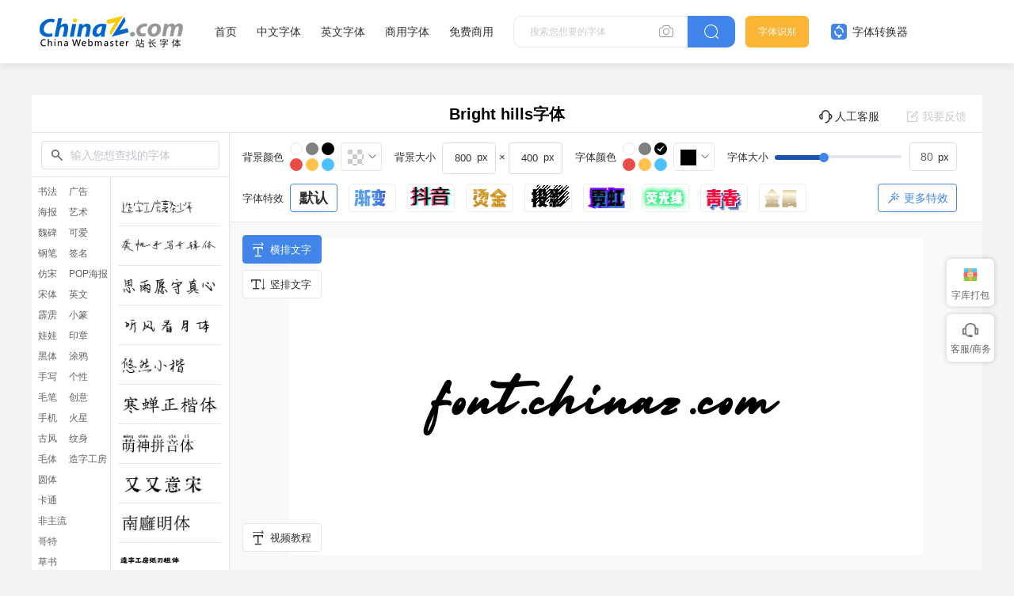

--- FILE ---
content_type: text/html; charset=utf-8
request_url: https://font.chinaz.com/diy/977510.html
body_size: 15270
content:


<!DOCTYPE html>
<html lang="en">

<head>
    <meta charset="UTF-8">
    <meta name="viewport" content="width=device-width, initial-scale=1.0">
    <title>Bright hills字体在线转换和免费下载 - 站长字体</title>
    <meta name="Keywords" content="Bright hills字体在线生成,Bright hills字体在线转换,Bright hills字体图片下载" />
    <meta name="description" content="站长字体提供Bright hills字体在线生成图片，Bright hills字体在线转换和预览，站长字体为用户提供海量中文和英文等各种字体在线转换和免费下载。" />
    <link rel="stylesheet" href="../static/common/com_css/base.css" />
    <script src="../static/font/symbol/iconfont.js"></script>
    <link rel="stylesheet" href="../static/common/com_css/right_vip.css" />
	 <link rel="stylesheet" href="../static/font/symbol/iconfont.css?rd=v2" />
    <link rel="stylesheet" href="../static/common/com_css/lib/element-ui/index.css" />
    <link rel="stylesheet" href="../static/font/css/common.css?rd=v1" />
    <link rel="stylesheet" href="../static/font/css/newTransformationFont.css?rd=vn7" />
</head>

<body>
  	<input type="hidden" id="downid" value="977510">
    <style id="font-face-style"></style>

    <!-- 头部 -->
      <!-- 头部 -->
  <div id="head">
    <div class="head">
      <div class="container">
        <div class="left-div">
          <h1 class="logo">
            <a href="/" target="_blank">
              <img src="../static/font/images/img_logo.png" alt="站长字体" />
            </a>
          </h1>
          <div class="nav-div com-hover-blue-div">
            <a href="/" target="_blank">首页</a>
            <a href="/zhongwenziti.html" target="_blank">中文字体</a>
            <a href="/yingwenziti.html" target="_blank">英文字体</a>
            <a href="https://www.font.cn/?dh" target="_blank">商用字体</a>
            <a href="/mianfei.html">免费商用</a>
          </div>
          <div class="search-box clearfix">
            <div class="left-search clearfix">
              <input type="text" js-do="searchIup" placeholder="搜索您想要的字体" />
              <svg class="xiangji" js-do="uploadBtn">
                <use xlink:href="#icon-xiangji1"></use>
              </svg>
            </div>
            <p class="right-btn" js-do="searchBtn">
              <svg class="" >
                <use xlink:href="#icon-sousuo"></use>
              </svg>
            </p>
          </div>
        </div>
        <div class="right-div">
          <a href="/zhaozi/"   class="look-font-a " target="_blank">字体识别</a>
          <a href="/diy/"   class="font-recognition zhq com-hover-blue" target="_blank">
            <svg >
              <use xlink:href="#icon-zitizhuanhuanqi"></use>
            </svg>
            字体转换器</a>
          <div class="user">
            <div class="login-after">
          
                <img src="" alt="" />
              
              <div class="no-vip-box yes-vip-box">
                <div class="show-vip-top">
                  <p class="tip"></p>
                  <p class="com-yq-btn" js-do="oepnVip">立即开通</p>
                  <p class="t1"></p>
                  <p class="t2"></p>
                </div>
                <p class="logout-btn com-bule-txt" js-do="logout">退出登录</p>
              </div>
            </div>
            <span class="login-before com-bule-txt" js-do="openLogin">登录</span>
          </div>
        </div>
      </div>
    </div>
  </div>

    <div id="TransformApp">
        <canvas id="down-canvas" class="none-div"></canvas>
        <div class="big-box container">
            <div class="head">
                <p class="name">Bright hills字体 </p>
                <el-popover v-cloak  placement="top-start"  width="114" trigger="hover">
                    <img class="head-kf-img" src="../static/font/images/fs_code.png" alt="">
                    <p slot="reference" class="head-kf"><i class="iconfont icon-a-icon_kefuhuxiaobo"></i>人工客服</p>
                </el-popover>
                <p @click="feedback.show=true" class="feedback-btn com-hover-blue"><i
                        class="el-icon-edit-outline"></i>我要反馈
                </p>
            </div>
            <div class="bot">
                <div class="left-bot">
                    <div class="top-search">
                        <svg class="fangdajing">
                            <use xlink:href="#icon-fangdajing"></use>
                        </svg>
                        <el-select class="search-inp" v-model="searchData.val" @change="searchChange" clearable remote
                            :remote-method="searchFun" :loading="searchData.loading" filterable placeholder="输入您想查找的字体">
                            <el-option v-for="item in searchData.options" :key="item.id" :label="item.fontName"
                                :value="item.id">
                            </el-option>
                        </el-select>
                    </div>
                    <div class="left-bot-bot">
                        <div class="transform-type-list">
                          
                                    <a class="active" href="//font.chinaz.com/diy/shufaziti.html" title="书法字体转换器">书法</a>
                                
                                    <a href="//font.chinaz.com/diy/haibaoziti.html" title="海报字体">海报</a>
                                
                                    <a href="//font.chinaz.com/diy/weibeiziti.html" title="魏碑字体">魏碑</a>
                                
                                    <a href="//font.chinaz.com/diy/gangbiziti.html" title="钢笔字体">钢笔</a>
                                
                                    <a href="//font.chinaz.com/diy/fangsongziti.html" title="仿宋字体">仿宋</a>
                                
                                    <a href="//font.chinaz.com/diy/songtiziti.html" title="宋体字体">宋体</a>
                                
                                    <a href="//font.chinaz.com/diy/piliziti.html" title="霹雳字体">霹雳</a>
                                
                                    <a href="//font.chinaz.com/diy/wawaziti.html" title="娃娃字体">娃娃</a>
                                
                                    <a href="//font.chinaz.com/diy/heitiziti.html" title="黑体字体">黑体</a>
                                
                                    <a href="//font.chinaz.com/diy/shouxieziti.html" title="手写字体">手写</a>
                                
                                    <a href="//font.chinaz.com/diy/maobiziti.html" title="毛笔字体">毛笔</a>
                                
                                    <a href="//font.chinaz.com/diy/shoujiziti.html" title="手机字体">手机</a>
                                
                                    <a href="//font.chinaz.com/diy/gufengziti.html" title="古风字体">古风</a>
                                
                                    <a href="//font.chinaz.com/diy/maotiziti.html" title="毛体字体">毛体</a>
                                
                                    <a href="//font.chinaz.com/diy/yuantiziti.html" title="圆体字体">圆体</a>
                                
                                    <a href="//font.chinaz.com/diy/katongziti.html" title="卡通字体">卡通</a>
                                
                                    <a href="//font.chinaz.com/diy/feizhuliuziti.html" title="非主流字体">非主流</a>
                                
                                    <a href="//font.chinaz.com/diy/geteziti.html" title="哥特字体">哥特</a>
                                
                                    <a href="//font.chinaz.com/diy/caoshuziti.html" title="草书字体">草书</a>
                                
                                    <a href="//font.chinaz.com/diy/zhuantiziti.html" title="篆体字体">篆体</a>
                                
                                    <a href="//font.chinaz.com/diy/xingshuziti.html" title="行书字体">行书</a>
                                
                                    <a href="//font.chinaz.com/diy/lvshuziti.html" title="隶书字体">隶书</a>
                                
                                    <a href="//font.chinaz.com/diy/guanggaoziti.html" title="广告字体">广告</a>
                                
                                    <a href="//font.chinaz.com/diy/yushuziti.html" title="艺术字体">艺术</a>
                                
                                    <a href="//font.chinaz.com/diy/keaiziti.html" title="可爱字体">可爱</a>
                                
                                    <a href="//font.chinaz.com/diy/qianmingziti.html" title="签名字体">签名</a>
                                
                                    <a href="//font.chinaz.com/diy/pophaibaoziti.html" title="POP海报字体转换器">POP海报</a>
                                
                                    <a href="//font.chinaz.com/diy/yingwenziti.html" title="英文字体转换器">英文</a>
                                
                                    <a href="//font.chinaz.com/diy/xiaozhuanziti.html" title="小篆字体转换器">小篆</a>
                                
                                    <a href="//font.chinaz.com/diy/yinzhuangziti.html" title="印章字体生成器">印章</a>
                                
                                    <a href="//font.chinaz.com/diy/tuyaziti.html" title="涂鸦字体生成器">涂鸦</a>
                                
                                    <a href="//font.chinaz.com/diy/gexingziti.html" title="个性字体转换器">个性</a>
                                
                                    <a href="//font.chinaz.com/diy/chaungyiziti.html" title="创意字体生成器">创意</a>
                                
                                    <a href="//font.chinaz.com/diy/huoxingziti.html" title="火星字体转换器">火星</a>
                                
                                    <a href="//font.chinaz.com/diy/wenshenziti.html" title="纹身字体转换器">纹身</a>
                                
                                    <a href="//font.chinaz.com/diy/zaozigongfang.html" title="造字工房字体">造字工房</a>
                                
                            
                        </div>
                        <div class="transform-font-list new-scoll-css">
                            
                                <div @click="clickPreviewFont(988666)" alt="造字工房薯条少年">
                                    <img src="//scpic2.chinaz.net/files/fontpic/upload/2024/0523/zaozigongfangshutiaoshaonian_p.jpg" alt="造字工房薯条少年">
                                </div>
							
                                <div @click="clickPreviewFont(976851)" alt="龚帆手写专辑体">
                                    <img src="//scpic2.chinaz.net/files/fontpic/upload/2023/1208/gongfanshouxiezhuanjiti_p.jpg" alt="龚帆手写专辑体">
                                </div>
							
                                <div @click="clickPreviewFont(979005)" alt="思雨愿守真心字体">
                                    <img src="//scpic2.chinaz.net/files/fontpic/font3/szfont1322_p.jpg" alt="思雨愿守真心字体">
                                </div>
							
                                <div @click="clickPreviewFont(979007)" alt="听风看月体字体">
                                    <img src="//scpic2.chinaz.net/files/fontpic/font3/szfont296_p.jpg" alt="听风看月体字体">
                                </div>
							
                                <div @click="clickPreviewFont(979008)" alt="悠然小楷字体">
                                    <img src="//scpic2.chinaz.net/files/fontpic/font3/xmfont257_p.jpg" alt="悠然小楷字体">
                                </div>
							
                                <div @click="clickPreviewFont(979121)" alt="寒蝉正楷体">
                                    <img src="//scpic2.chinaz.net/files/fontpic/upload/2024/0112/hanchanzhengkaiti_p.jpg" alt="寒蝉正楷体">
                                </div>
							
                                <div @click="clickPreviewFont(979275)" alt="萌神拼音体">
                                    <img src="//scpic2.chinaz.net/files/fontpic/upload/2024/0111/mengshenpinyinti_p.jpg" alt="萌神拼音体">
                                </div>
							
                                <div @click="clickPreviewFont(979447)" alt="又又意宋字体">
                                    <img src="//scpic2.chinaz.net/files/fontpic/upload/2024/0117/youyouyisong_p.jpg" alt="又又意宋字体">
                                </div>
							
                                <div @click="clickPreviewFont(979533)" alt="南廱明体">
                                    <img src="//scpic2.chinaz.net/files/fontpic/upload/2024/0116/na廱mingti_p.jpg" alt="南廱明体">
                                </div>
							
                                <div @click="clickPreviewFont(979618)" alt="造字工房纸刃粗体">
                                    <img src="//scpic2.chinaz.net/files/fontpic/upload/2024/0119/zaozigongfangzhirencuti_p.jpg" alt="造字工房纸刃粗体">
                                </div>
							
                                <div @click="clickPreviewFont(979882)" alt="一隅宁静字体">
                                    <img src="//scpic2.chinaz.net/files/fontpic/upload/2024/0116/yiyuningjing_p.jpg" alt="一隅宁静字体">
                                </div>
							
                                <div @click="clickPreviewFont(979933)" alt="和风书道昭和龙神苍劲">
                                    <img src="//scpic2.chinaz.net/files/fontpic/upload/2024/0110/hefengshudaozhaohelongshencangjin_p.jpg" alt="和风书道昭和龙神苍劲">
                                </div>
							
                                <div @click="clickPreviewFont(980289)" alt="鸿蒙字体">
                                    <img src="//scpic2.chinaz.net/files/fontpic/upload/2024/0129/hongmengzitixiazai_p.jpg" alt="鸿蒙字体">
                                </div>
							
                                <div @click="clickPreviewFont(980141)" alt="思源真黑体">
                                    <img src="//scpic2.chinaz.net/files/fontpic/upload/2024/0126/siyuanzhenheiti_p.jpg" alt="思源真黑体">
                                </div>
							
                                <div @click="clickPreviewFont(980183)" alt="汉仪迪升花海字体">
                                    <img src="//scpic2.chinaz.net/files/fontpic/upload/2024/0119/hanyidishenghuahai_p.jpg" alt="汉仪迪升花海字体">
                                </div>
							
                                <div @click="clickPreviewFont(980429)" alt="和风书道昭和银龙传神">
                                    <img src="//scpic2.chinaz.net/files/fontpic/upload/2024/0110/hefengshudaozhaoheyinlongchuanshen_p.jpg" alt="和风书道昭和银龙传神">
                                </div>
							
                                <div @click="clickPreviewFont(980598)" alt="aa像素山海字体">
                                    <img src="//scpic2.chinaz.net/files/fontpic/upload/2024/0201/aaxiangsushanhai_p.jpg" alt="aa像素山海字体">
                                </div>
							
                                <div @click="clickPreviewFont(980634)" alt="托加里特体">
                                    <img src="//scpic2.chinaz.net/files/fontpic/upload/2024/0201/tuojialiteti_p.jpg" alt="托加里特体">
                                </div>
							
                                <div @click="clickPreviewFont(980804)" alt="上首龙虎体">
                                    <img src="//scpic2.chinaz.net/files/fontpic/upload/2024/0204/shangshoulonghuti_p.jpg" alt="上首龙虎体">
                                </div>
							
                                <div @click="clickPreviewFont(980840)" alt="萌神手写体">
                                    <img src="//scpic2.chinaz.net/files/fontpic/upload/2024/0205/mengshenshouxieti_p.jpg" alt="萌神手写体">
                                </div>
							
                                <div @click="clickPreviewFont(980976)" alt="上首润元体">
                                    <img src="//scpic2.chinaz.net/files/fontpic/upload/2024/0204/shangshourunyuanti_p.jpg" alt="上首润元体">
                                </div>
							
                                <div @click="clickPreviewFont(980890)" alt="三极韵圆简体">
                                    <img src="//scpic2.chinaz.net/files/fontpic/upload/2024/0201/sanjiyunyuanjianti_p.jpg" alt="三极韵圆简体">
                                </div>
							
                                <div @click="clickPreviewFont(981004)" alt="仓耳雅宋字体">
                                    <img src="//scpic2.chinaz.net/files/fontpic/upload/2024/0201/cangeyasong_p.jpg" alt="仓耳雅宋字体">
                                </div>
							
                                <div @click="clickPreviewFont(980926)" alt="梅干手写体">
                                    <img src="//scpic2.chinaz.net/files/fontpic/upload/2024/0206/meiganshouxieti_p.jpg" alt="梅干手写体">
                                </div>
							
                                <div @click="clickPreviewFont(981058)" alt="上首万圣体">
                                    <img src="//scpic2.chinaz.net/files/fontpic/upload/2024/0204/shangshouwanshengti_p.jpg" alt="上首万圣体">
                                </div>
							
                                <div @click="clickPreviewFont(981032)" alt="上首极速体">
                                    <img src="//scpic2.chinaz.net/files/fontpic/upload/2024/0204/shangshoujisuti_p.jpg" alt="上首极速体">
                                </div>
							
                                <div @click="clickPreviewFont(981106)" alt="汉仪迪升扫叶体繁体">
                                    <img src="//scpic2.chinaz.net/files/fontpic/upload/2024/0119/hanyidishengsaoyetifanti_p.jpg" alt="汉仪迪升扫叶体繁体">
                                </div>
							
                                <div @click="clickPreviewFont(981208)" alt="aa鸿运手书字体">
                                    <img src="//scpic2.chinaz.net/files/fontpic/upload/2024/0201/aahongyunshoushu_p.jpg" alt="aa鸿运手书字体">
                                </div>
							
                                <div @click="clickPreviewFont(981250)" alt="仓耳雅月体">
                                    <img src="//scpic2.chinaz.net/files/fontpic/upload/2024/0201/cangeyayueti_p.jpg" alt="仓耳雅月体">
                                </div>
							
                                <div @click="clickPreviewFont(981276)" alt="郑庆科自由宋">
                                    <img src="//scpic2.chinaz.net/files/fontpic/upload/2023/1225/zhengqingkeziyousong_p.jpg" alt="郑庆科自由宋">
                                </div>
							
                                <div @click="clickPreviewFont(981400)" alt="童心甲骨文">
                                    <img src="//scpic2.chinaz.net/files/fontpic/upload/2024/0219/tongxinjiaguwen_p.jpg" alt="童心甲骨文">
                                </div>
							
                                <div @click="clickPreviewFont(981534)" alt="造字工房舒雅体">
                                    <img src="//scpic2.chinaz.net/files/fontpic/upload/2024/0220/zaozigongfangziti_p.jpg" alt="造字工房舒雅体">
                                </div>
							
                                <div @click="clickPreviewFont(981880)" alt="朝鲜日报明朝体">
                                    <img src="//scpic2.chinaz.net/files/fontpic/upload/2024/0226/chaoxianribaomingchaoti_p.jpg" alt="朝鲜日报明朝体">
                                </div>
							
                                <div @click="clickPreviewFont(982179)" alt="汉仪团团圆圆">
                                    <img src="//scpic2.chinaz.net/files/fontpic/upload/2024/0229/hanyituantuanyuanyuan_p.jpg" alt="汉仪团团圆圆">
                                </div>
							
                                <div @click="clickPreviewFont(982292)" alt="汉仪寒冰真书">
                                    <img src="//scpic2.chinaz.net/files/fontpic/upload/2024/0229/hanyihanbingzhenshu_p.jpg" alt="汉仪寒冰真书">
                                </div>
							
                                <div @click="clickPreviewFont(982213)" alt="清松手写体7">
                                    <img src="//scpic2.chinaz.net/files/fontpic/upload/2024/0301/qingsongshouxieti7_p.jpg" alt="清松手写体7">
                                </div>
							
                                <div @click="clickPreviewFont(982359)" alt="造字工房结艺体">
                                    <img src="//scpic2.chinaz.net/files/fontpic/upload/2024/0304/zaozigongfangjieyiti_p.jpg" alt="造字工房结艺体">
                                </div>
							
                                <div @click="clickPreviewFont(982326)" alt="新蒂朝露体">
                                    <img src="//scpic2.chinaz.net/files/fontpic/upload/2024/0229/xindichaoluti_p.jpg" alt="新蒂朝露体">
                                </div>
							
                                <div @click="clickPreviewFont(982410)" alt="新蒂木板活字">
                                    <img src="//scpic2.chinaz.net/files/fontpic/upload/2024/0229/xindimubanhuozi_p.jpg" alt="新蒂木板活字">
                                </div>
							
                                <div @click="clickPreviewFont(982583)" alt="猫猫朋友体">
                                    <img src="//scpic2.chinaz.net/files/fontpic/upload/2024/0305/maomaopengyouti_p.jpg" alt="猫猫朋友体">
                                </div>
							
                                <div @click="clickPreviewFont(982749)" alt="喵字萝卜体">
                                    <img src="//scpic2.chinaz.net/files/fontpic/upload/2024/0306/miaoziluobuti_p.jpg" alt="喵字萝卜体">
                                </div>
							
                                <div @click="clickPreviewFont(982906)" alt="喵字美味体">
                                    <img src="//scpic2.chinaz.net/files/fontpic/upload/2024/0306/miaozimeiweiti_p.jpg" alt="喵字美味体">
                                </div>
							
                                <div @click="clickPreviewFont(982939)" alt="仓耳柔黑字体">
                                    <img src="//scpic2.chinaz.net/files/fontpic/upload/2024/0201/cangerouhei_p.jpg" alt="仓耳柔黑字体">
                                </div>
							
                                <div @click="clickPreviewFont(983000)" alt="香萃刻宋字体">
                                    <img src="//scpic2.chinaz.net/files/fontpic/upload/2024/0311/xiangcuikesong_p.jpg" alt="香萃刻宋字体">
                                </div>
							
                                <div @click="clickPreviewFont(982972)" alt="新蒂乐园体">
                                    <img src="//scpic2.chinaz.net/files/fontpic/upload/2024/0229/xindileyuanti_p.jpg" alt="新蒂乐园体">
                                </div>
							
                                <div @click="clickPreviewFont(983049)" alt="小豆岛秋日和简繁">
                                    <img src="//scpic2.chinaz.net/files/fontpic/upload/2024/0311/xiaodoudaoqiurihejianfan_p.jpg" alt="小豆岛秋日和简繁">
                                </div>
							
                                <div @click="clickPreviewFont(983133)" alt="上首诗宋体">
                                    <img src="//scpic2.chinaz.net/files/fontpic/upload/2024/0312/shangshoushisongti_p.jpg" alt="上首诗宋体">
                                </div>
							
                                <div @click="clickPreviewFont(983218)" alt="思雨胡瘦瘦体字体">
                                    <img src="//scpic2.chinaz.net/files/fontpic/font3/szfont136_p.jpg" alt="思雨胡瘦瘦体字体">
                                </div>
							
                                <div @click="clickPreviewFont(889069)" alt="三极虎啸体">
                                    <img src="//scpic2.chinaz.net/files/fontpic/upload/2023/0421/sanjihuxiaoti_p.jpg" alt="三极虎啸体">
                                </div>
							
                                <div @click="clickPreviewFont(891095)" alt="韩绍杰赵苑简体">
                                    <img src="//scpic2.chinaz.net/files/fontpic/upload/2023/0425/hanshaojiezhaoyuanjianti_p.jpg" alt="韩绍杰赵苑简体">
                                </div>
							
                                <div @click="clickPreviewFont(884491)" alt="潮字社疾影简繁">
                                    <img src="//scpic2.chinaz.net/files/fontpic/upload/2023/0322/chaozishejiyingjianfan_p.jpg" alt="潮字社疾影简繁">
                                </div>
							
                                <div @click="clickPreviewFont(817051)" alt="文道润隶体">
                                    <img src="//scpic2.chinaz.net/files/fontpic/font3/zfont278_p.jpg" alt="文道润隶体">
                                </div>
							
                                <div @click="clickPreviewFont(793985)" alt="汉仪刚艺体-75字体">
                                    <img src="//scpic2.chinaz.net/files/fontpic/font3/xmfont3195_p.jpg" alt="汉仪刚艺体-75字体">
                                </div>
							
                                <div @click="clickPreviewFont(692975)" alt="默陌追风手写体字体">
                                    <img src="//scpic2.chinaz.net/files/fontpic/font3/xmfont1235_p.jpg" alt="默陌追风手写体字体">
                                </div>
							
                                <div @click="clickPreviewFont(673326)" alt="默陌专辑手写体字体">
                                    <img src="//scpic2.chinaz.net/files/fontpic/font3/szfont1318_p.jpg" alt="默陌专辑手写体字体">
                                </div>
							
                                <div @click="clickPreviewFont(819873)" alt="汉仪铸字妙想简体">
                                    <img src="//scpic2.chinaz.net/files/fontpic/font3/zfont310_p.jpg" alt="汉仪铸字妙想简体">
                                </div>
							
                                <div @click="clickPreviewFont(819967)" alt="和风书道昭和黄龙">
                                    <img src="//scpic2.chinaz.net/files/fontpic/font3/zfont324_p.jpg" alt="和风书道昭和黄龙">
                                </div>
							
                                <div @click="clickPreviewFont(821868)" alt="清歌雅颂体字体">
                                    <img src="//scpic2.chinaz.net/files/fontpic/upload/2022/1103/qinggeyasongtiziti_p.jpg" alt="清歌雅颂体字体">
                                </div>
							
                                <div @click="clickPreviewFont(477204)" alt="毛泽东字体下载">
                                    <img src="//scpic2.chinaz.net/files/fontpic/font3/bb3294_p.jpg" alt="毛泽东字体下载">
                                </div>
							
                                <div @click="clickPreviewFont(831523)" alt="星夜浪漫宇宙温柔字体">
                                    <img src="//scpic2.chinaz.net/files/fontpic/upload/2022/1121/xingyelangmanyuzhouwenrou_p.jpg" alt="星夜浪漫宇宙温柔字体">
                                </div>
							
                                <div @click="clickPreviewFont(844465)" alt="锐字潮牌真言特粗">
                                    <img src="//scpic2.chinaz.net/files/fontpic/upload/2022/1128/ruizichaopaizhenyantecu_p.jpg" alt="锐字潮牌真言特粗">
                                </div>
							
                                <div @click="clickPreviewFont(848164)" alt="潮字社豪侠手书简繁">
                                    <img src="//scpic2.chinaz.net/files/fontpic/upload/2022/1202/chaozishehaoxiashoushujianfan_p.jpg" alt="潮字社豪侠手书简繁">
                                </div>
							
                                <div @click="clickPreviewFont(871882)" alt="段宁毛笔雅韵体">
                                    <img src="//scpic2.chinaz.net/files/fontpic/upload/2023/0103/duanningmaobiyayunti_p.jpg" alt="段宁毛笔雅韵体">
                                </div>
							
                                <div @click="clickPreviewFont(848198)" alt="汉仪桃崽子简">
                                    <img src="//scpic2.chinaz.net/files/fontpic/upload/2022/1202/hanyitaozaizijian_p.jpg" alt="汉仪桃崽子简">
                                </div>
							
                                <div @click="clickPreviewFont(848335)" alt="也字工厂曲奇体">
                                    <img src="//scpic2.chinaz.net/files/fontpic/upload/2022/1130/yezigongchangquqiti_p.jpg" alt="也字工厂曲奇体">
                                </div>
							
                                <div @click="clickPreviewFont(871245)" alt="三极气泡体 粗">
                                    <img src="//scpic2.chinaz.net/files/fontpic/upload/2022/1229/sanjiqipaoticu_p.jpg" alt="三极气泡体 粗">
                                </div>
							
                                <div @click="clickPreviewFont(871331)" alt="龙书弘黑简">
                                    <img src="//scpic2.chinaz.net/files/fontpic/upload/2022/1222/longshuhongheijian_p.jpg" alt="龙书弘黑简">
                                </div>
							
                                <div @click="clickPreviewFont(872767)" alt="上首古居体">
                                    <img src="//scpic2.chinaz.net/files/fontpic/upload/2023/0112/shangshougujuti_p.jpg" alt="上首古居体">
                                </div>
							
                                <div @click="clickPreviewFont(686011)" alt="汉仪孙万民草书字体">
                                    <img src="//scpic2.chinaz.net/files/fontpic/font3/xmfont608_p.jpg" alt="汉仪孙万民草书字体">
                                </div>
							
                                <div @click="clickPreviewFont(799600)" alt="汉仪小麦体简字体">
                                    <img src="//scpic2.chinaz.net/files/fontpic/font3/xmfont3359_p.jpg" alt="汉仪小麦体简字体">
                                </div>
							
                                <div @click="clickPreviewFont(637678)" alt="汉呈王世刚草书字体">
                                    <img src="//scpic2.chinaz.net/files/fontpic/font3/szfont677_p.jpg" alt="汉呈王世刚草书字体">
                                </div>
							
                                <div @click="clickPreviewFont(703236)" alt="不违初心草书字体">
                                    <img src="//scpic2.chinaz.net/files/fontpic/font3/xmfont1579_p.jpg" alt="不违初心草书字体">
                                </div>
							
                                <div @click="clickPreviewFont(637267)" alt="汉呈王世李行书字体">
                                    <img src="//scpic2.chinaz.net/files/fontpic/font3/szfont662_p.jpg" alt="汉呈王世李行书字体">
                                </div>
							
                                <div @click="clickPreviewFont(476859)" alt="段宁软笔行书字体">
                                    <img src="//scpic2.chinaz.net/files/fontpic/font3/szfont159_p.jpg" alt="段宁软笔行书字体">
                                </div>
							
                                <div @click="clickPreviewFont(589246)" alt="默陌纸鸢行草书字体">
                                    <img src="//scpic2.chinaz.net/files/fontpic/font3/zyfont61_p.jpg" alt="默陌纸鸢行草书字体">
                                </div>
							
                                <div @click="clickPreviewFont(800816)" alt="汉仪张乃仁行书简字体">
                                    <img src="//scpic2.chinaz.net/files/fontpic/font3/xmfont3400_p.jpg" alt="汉仪张乃仁行书简字体">
                                </div>
							
                                <div @click="clickPreviewFont(476999)" alt="禹卫书法行书简字体">
                                    <img src="//scpic2.chinaz.net/files/fontpic/font3/font331_p.jpg" alt="禹卫书法行书简字体">
                                </div>
							
                                <div @click="clickPreviewFont(477223)" alt="李旭科经典行书字体">
                                    <img src="//scpic2.chinaz.net/files/fontpic/font3/font22886_p.jpg" alt="李旭科经典行书字体">
                                </div>
							
                                <div @click="clickPreviewFont(513660)" alt="段宁毛笔行书修订版字体">
                                    <img src="//scpic2.chinaz.net/files/fontpic/font3/szfont158_p.jpg" alt="段宁毛笔行书修订版字体">
                                </div>
							
                        </div>
                    </div>
                </div>
                <div class="right-bot">
                    <div class="operate-box">
                        <div class="operate-div">
                            <p>背景颜色</p>
                            <div class="com-color-change-div">
                                <div class="look-color clearfix">
                                    <i v-for="(item,key) in bgColorArr" :key="key" :class="{'active':isBgActive(item)}"
                                        @click="clickBgLookColor(item)" :style="'background-color:'+item"></i>
                                </div>
                                <el-color-picker v-model="model.bg" show-alpha color-format="rgb"
                                    @active-change="changebgColor" class="el-color-change"
                                    :class="{whiteColor:model.bg=='rgba(255, 255, 255, 1)'}"></el-color-picker>
                            </div>
                        </div>
                        <div class="operate-div">
                            <p>背景大小</p>
                            <div class="bg-area-div">
                                <el-input class="sy-inp" @blur="checkInput" type="number" min="1"
                                    v-model="realCanvasSize.realWidth">
                                </el-input>
                                <span>×</span>
                                <el-input class="sy-inp" @blur="checkInput" type="number"
                                    v-model="realCanvasSize.realHeight">
                                </el-input>
                            </div>
                        </div>
                        <div class="operate-div">
                            <p>字体颜色</p>
                            <div class="com-color-change-div">
                                <div class="look-color clearfix">
                                    <i v-for="(item,key) in fzColorArr" :key="key" :class="{'active':model.color==item}"
                                        @click="clickFzLookColor(item)" :style="'background-color:'+item"></i>
                                </div>
                                <el-color-picker v-model="model.color" color-format="rgb"
                                    @active-change="clickFzLookColor" class="el-color-change"
                                    :class="{whiteColor:model.color=='rgb(255, 255, 255)'}"></el-color-picker>
                            </div>
                        </div>
                        <div class="operate-div"  style="margin-right: 0;">
                            <p>字体大小</p>
                            <el-slider :show-input="true" :min="realCanvasSize.minFontSize"
                                :max="realCanvasSize.maxFontSize" :show-input-controls="false" class="ele-scroll"
                                :show-tooltip="false" v-model="realCanvasSize.realSize"></el-slider>
                        </div>
                        <div class="operate-div special-div mt16">
                            <p>字体特效</p>
                            <div class="font-tx-div clearfix">
                                <div :class="'normal'=== model.effect?'active':''" @click="changeEffect('normal')">
                                    <span>默认</span>
                                </div>
                                <div :class="'gradual'=== model.effect?'active':''" @click="changeEffect('gradual')">
                                    <img src="../static/font/images/tx1.png" alt="">
                                </div>
                                <div :class="'douyin'=== model.effect?'active':''" @click="changeEffect('douyin')">
                                    <img src="../static/font/images/tx2.png" alt="">
                                </div>
                        
                                <div :class="'goldStamp'=== model.effect?'active':''"
                                    @click="changeEffect('goldStamp')">
                                    <img src="../static/font/images/tx3.png" alt="">
                                </div>
                                <div :class="'projection'=== model.effect?'active':''"
                                    @click="changeEffect('projection')">
                                    <img src="../static/font/images/tx4.png" alt="">
                                </div>
                                <div :class="'neon'=== model.effect?'active':''" @click="changeEffect('neon')">
                                    <img src="../static/font/images/tx5.png" alt="">
                                </div>
                                <div :class="'lightWord'=== model.effect?'active':''"
                                    @click="changeEffect('lightWord')">
                                    <img src="../static/font/images/tx6.png" alt="">
                                </div>
                                <div :class="'youth'=== model.effect?'active':''" @click="changeEffect('youth')">
                                    <img src="../static/font/images/tx7.png" alt="">
                                </div>
                                <div :class="'metal'=== model.effect?'active':''" @click="changeEffect('metal')">
                                    <img src="../static/font/images/tx8.png" alt="">
                                </div>

                            </div>
							<div class="more-tx-div">
                                <p class="com-button-hollow"><i class="iconfont icon-texiao"></i> 更多特效</p>
                                <div class="more-hide-div clearfix">
                                    <img :class="'EffectPapercut'=== model.effect?'active':''" @click="changeEffect('EffectPapercut')" src="../static/font/images/jianzhi.png" alt="">
                                    <img :class="'EffectFire'=== model.effect?'active':''"  @click="changeEffect('EffectFire')" src="../static/font/images/reqing.png" alt="">
                                    <img :class="'EffectLight'=== model.effect?'active':''" @click="changeEffect('EffectLight')" src="../static/font/images/faguang.png" alt="">
                                    <img :class="'EffectScience'=== model.effect?'active':''" @click="changeEffect('EffectScience')" src="../static/font/images/keji.png" alt="">
                                </div>
                            </div>
                        </div>
                    </div>
                    <div class="create-box  v-cloak">
						<div class="tutorial-btn">
                            <p @click="tutorialShow=true"><i class="iconfont icon-hengpaiwenzi"></i>视频教程</p>
                        </div>
                        <div class="btn-sort">
                            <p :class="{active:model.sort==1}" @click="model.sort=1"><i
                                    class="iconfont icon-hengpaiwenzi"></i>横排文字</p>
                            <p :class="{active:model.sort==2}" @click="model.sort=2"><i
                                    class="iconfont icon-shupaiwenzi"></i>竖排文字</p>
                        </div>
                        <div class="exceed-tips" v-show="isShowExceed">
                            <p class="left">当前字体已超出背景，建议调整背景或文字大小</p>
                            <p class="btn" @click="isShowExceed=false">我知道了</p>
                        </div>
                        <canvas v-show="isShowCanvas" id="preview-canvas"></canvas>
                    </div>
                    <div class="bot-btn-div" v-if="!isfz">
                        <div class="inp-box ">

                            <textarea autosize @blur="handleText" class="preview-inp new-scoll-css"
                                placeholder="输入你想要预览的文字，按回车换行"></textarea>

                        </div>
                        <div class="right-btn">
                            <div class="btn-left">
                                <p @click="loadCssData.isEn=!loadCssData.isEn" class="com-button-hollow"
                                    :class="{active:loadCssData.isEn}">
                                    简繁转换
                                </p>
                                <p class="com-button-icon blue-btn">预览</p>
                            </div>
                            <div class="btn-right">
                                <a href="https://zf.sc.chinaz.com/files/download/en_font_datas/2023-12-18/mdjme/brighthills-6yoj1.otf" @click.prevent target="_blank">
                                    <p class="com-button-hollow orange-btn" @click="downFreeImg" >
                                        免费下载体验版
                                    </p>
                                </a>
                            </div>

                        </div>

                    </div>
                </div>
            </div>
        </div>
        <!-- 使用教程 -->
        <div class=" container transform-course mt20 ">
            <p class="t">使用教程</p>
            <div class="cont">
                <p>1、字体选择：您可以在字体类目下通过下拉选择您具体想要的字体</p>
                <p>2、输入内容：在上方文本框内输入您需要转换的文字内容，字数不限，可在展示框看到字体转换效果</p>
                <p>3、字效选择：字体转换器有各种字体效果可供选择，不同字体的效果会在字效编辑框内同步展现</p>
                <p>4、字体大小：字体转换器右边有调节字体大小的字号选择器，通过“+”号和“-”号可以调节字号大小，您也可以自己输入字号大小</p>
                <p>5、字体颜色：您可以通过字体转换器右边的字体颜色选择器来选择生成不同颜色的字体</p>
                <p>6、背景选择：字体背景的背景选择器，可以通过选择背景来实现生成的字体展现不同的样式</p>
                <p>7、图片下载：当您设计好了字体之后，可以直接点击“下载图片”来下载您最终想要的字体</p>
            </div>
        </div>
        <!-- 快速响应 -->
        <div class="fast-transformation mt50">
            <div class="container">
                <div class="big-small-head">
                    <p class="t1">快速字体转换</p>
                    <p class="t2">—&nbsp;&nbsp;&nbsp;点击字体图片切换可进行换字&nbsp;&nbsp;&nbsp;—</p>
                </div>
                <div class="com-three-font-list-div clearfix mt15">
                    
						    <div>
						        <div class="img-box" @click="clickPreviewFont(988666)">
							    <img   src="//scpic2.chinaz.net/files/fontpic/upload/2024/0523/zaozigongfangshutiaoshaonian_p.jpg" alt="造字工房薯条少年">
							    </div>
							    <a target="_blank" title='造字工房薯条少年'  href='//font.chinaz.com/24060434367.htm'  class="com-three-font-list-div-t">造字工房薯条少年</a>
						    </div>
					
						    <div>
						        <div class="img-box" @click="clickPreviewFont(976851)">
							    <img   src="//scpic2.chinaz.net/files/fontpic/upload/2023/1208/gongfanshouxiezhuanjiti_p.jpg" alt="龚帆手写专辑体">
							    </div>
							    <a target="_blank" title='龚帆手写专辑体'  href='//font.chinaz.com/23121200805.htm'  class="com-three-font-list-div-t">龚帆手写专辑体</a>
						    </div>
					
						    <div>
						        <div class="img-box" @click="clickPreviewFont(979005)">
							    <img   src="//scpic2.chinaz.net/files/fontpic/font3/szfont1322_p.jpg" alt="思雨愿守真心字体">
							    </div>
							    <a target="_blank" title='思雨愿守真心字体'  href='//font.chinaz.com/24011132771.htm'  class="com-three-font-list-div-t">思雨愿守真心字体</a>
						    </div>
					
						    <div>
						        <div class="img-box" @click="clickPreviewFont(979007)">
							    <img   src="//scpic2.chinaz.net/files/fontpic/font3/szfont296_p.jpg" alt="听风看月体字体">
							    </div>
							    <a target="_blank" title='听风看月体字体'  href='//font.chinaz.com/24011140795.htm'  class="com-three-font-list-div-t">听风看月体字体</a>
						    </div>
					
						    <div>
						        <div class="img-box" @click="clickPreviewFont(979008)">
							    <img   src="//scpic2.chinaz.net/files/fontpic/font3/xmfont257_p.jpg" alt="悠然小楷字体">
							    </div>
							    <a target="_blank" title='悠然小楷字体'  href='//font.chinaz.com/24011141976.htm'  class="com-three-font-list-div-t">悠然小楷字体</a>
						    </div>
					
						    <div>
						        <div class="img-box" @click="clickPreviewFont(979121)">
							    <img   src="//scpic2.chinaz.net/files/fontpic/upload/2024/0112/hanchanzhengkaiti_p.jpg" alt="寒蝉正楷体">
							    </div>
							    <a target="_blank" title='寒蝉正楷体'  href='//font.chinaz.com/24011246161.htm'  class="com-three-font-list-div-t">寒蝉正楷体</a>
						    </div>
					
						    <div>
						        <div class="img-box" @click="clickPreviewFont(979275)">
							    <img   src="//scpic2.chinaz.net/files/fontpic/upload/2024/0111/mengshenpinyinti_p.jpg" alt="萌神拼音体">
							    </div>
							    <a target="_blank" title='萌神拼音体'  href='//font.chinaz.com/24011533721.htm'  class="com-three-font-list-div-t">萌神拼音体</a>
						    </div>
					
						    <div>
						        <div class="img-box" @click="clickPreviewFont(979447)">
							    <img   src="//scpic2.chinaz.net/files/fontpic/upload/2024/0117/youyouyisong_p.jpg" alt="又又意宋字体">
							    </div>
							    <a target="_blank" title='又又意宋字体'  href='//font.chinaz.com/24011720405.htm'  class="com-three-font-list-div-t">又又意宋字体</a>
						    </div>
					
						    <div>
						        <div class="img-box" @click="clickPreviewFont(979533)">
							    <img   src="//scpic2.chinaz.net/files/fontpic/upload/2024/0116/na廱mingti_p.jpg" alt="南廱明体">
							    </div>
							    <a target="_blank" title='南廱明体'  href='//font.chinaz.com/24011811864.htm'  class="com-three-font-list-div-t">南廱明体</a>
						    </div>
					
						    <div>
						        <div class="img-box" @click="clickPreviewFont(979618)">
							    <img   src="//scpic2.chinaz.net/files/fontpic/upload/2024/0119/zaozigongfangzhirencuti_p.jpg" alt="造字工房纸刃粗体">
							    </div>
							    <a target="_blank" title='造字工房纸刃粗体'  href='//font.chinaz.com/24011950498.htm'  class="com-three-font-list-div-t">造字工房纸刃粗体</a>
						    </div>
					
						    <div>
						        <div class="img-box" @click="clickPreviewFont(979882)">
							    <img   src="//scpic2.chinaz.net/files/fontpic/upload/2024/0116/yiyuningjing_p.jpg" alt="一隅宁静字体">
							    </div>
							    <a target="_blank" title='一隅宁静字体'  href='//font.chinaz.com/24012305590.htm'  class="com-three-font-list-div-t">一隅宁静字体</a>
						    </div>
					
						    <div>
						        <div class="img-box" @click="clickPreviewFont(979933)">
							    <img   src="//scpic2.chinaz.net/files/fontpic/upload/2024/0110/hefengshudaozhaohelongshencangjin_p.jpg" alt="和风书道昭和龙神苍劲">
							    </div>
							    <a target="_blank" title='和风书道昭和龙神苍劲'  href='//font.chinaz.com/24012441333.htm'  class="com-three-font-list-div-t">和风书道昭和龙神苍劲</a>
						    </div>
					
						    <div>
						        <div class="img-box" @click="clickPreviewFont(980289)">
							    <img   src="//scpic2.chinaz.net/files/fontpic/upload/2024/0129/hongmengzitixiazai_p.jpg" alt="鸿蒙字体">
							    </div>
							    <a target="_blank" title='鸿蒙字体'  href='//font.chinaz.com/24012937114.htm'  class="com-three-font-list-div-t">鸿蒙字体</a>
						    </div>
					
						    <div>
						        <div class="img-box" @click="clickPreviewFont(980141)">
							    <img   src="//scpic2.chinaz.net/files/fontpic/upload/2024/0126/siyuanzhenheiti_p.jpg" alt="思源真黑体">
							    </div>
							    <a target="_blank" title='思源真黑体'  href='//font.chinaz.com/24012654663.htm'  class="com-three-font-list-div-t">思源真黑体</a>
						    </div>
					
						    <div>
						        <div class="img-box" @click="clickPreviewFont(980183)">
							    <img   src="//scpic2.chinaz.net/files/fontpic/upload/2024/0119/hanyidishenghuahai_p.jpg" alt="汉仪迪升花海字体">
							    </div>
							    <a target="_blank" title='汉仪迪升花海字体'  href='//font.chinaz.com/24012737659.htm'  class="com-three-font-list-div-t">汉仪迪升花海字体</a>
						    </div>
					
						    <div>
						        <div class="img-box" @click="clickPreviewFont(980429)">
							    <img   src="//scpic2.chinaz.net/files/fontpic/upload/2024/0110/hefengshudaozhaoheyinlongchuanshen_p.jpg" alt="和风书道昭和银龙传神">
							    </div>
							    <a target="_blank" title='和风书道昭和银龙传神'  href='//font.chinaz.com/24013140623.htm'  class="com-three-font-list-div-t">和风书道昭和银龙传神</a>
						    </div>
					
						    <div>
						        <div class="img-box" @click="clickPreviewFont(980598)">
							    <img   src="//scpic2.chinaz.net/files/fontpic/upload/2024/0201/aaxiangsushanhai_p.jpg" alt="aa像素山海字体">
							    </div>
							    <a target="_blank" title='aa像素山海字体'  href='//font.chinaz.com/24020246522.htm'  class="com-three-font-list-div-t">aa像素山海字体</a>
						    </div>
					
						    <div>
						        <div class="img-box" @click="clickPreviewFont(980634)">
							    <img   src="//scpic2.chinaz.net/files/fontpic/upload/2024/0201/tuojialiteti_p.jpg" alt="托加里特体">
							    </div>
							    <a target="_blank" title='托加里特体'  href='//font.chinaz.com/24020206773.htm'  class="com-three-font-list-div-t">托加里特体</a>
						    </div>
					
						    <div>
						        <div class="img-box" @click="clickPreviewFont(980804)">
							    <img   src="//scpic2.chinaz.net/files/fontpic/upload/2024/0204/shangshoulonghuti_p.jpg" alt="上首龙虎体">
							    </div>
							    <a target="_blank" title='上首龙虎体'  href='//font.chinaz.com/24020511421.htm'  class="com-three-font-list-div-t">上首龙虎体</a>
						    </div>
					
						    <div>
						        <div class="img-box" @click="clickPreviewFont(980840)">
							    <img   src="//scpic2.chinaz.net/files/fontpic/upload/2024/0205/mengshenshouxieti_p.jpg" alt="萌神手写体">
							    </div>
							    <a target="_blank" title='萌神手写体'  href='//font.chinaz.com/24020527220.htm'  class="com-three-font-list-div-t">萌神手写体</a>
						    </div>
					
						    <div>
						        <div class="img-box" @click="clickPreviewFont(980976)">
							    <img   src="//scpic2.chinaz.net/files/fontpic/upload/2024/0204/shangshourunyuanti_p.jpg" alt="上首润元体">
							    </div>
							    <a target="_blank" title='上首润元体'  href='//font.chinaz.com/24020759819.htm'  class="com-three-font-list-div-t">上首润元体</a>
						    </div>
					
						    <div>
						        <div class="img-box" @click="clickPreviewFont(980890)">
							    <img   src="//scpic2.chinaz.net/files/fontpic/upload/2024/0201/sanjiyunyuanjianti_p.jpg" alt="三极韵圆简体">
							    </div>
							    <a target="_blank" title='三极韵圆简体'  href='//font.chinaz.com/24020608872.htm'  class="com-three-font-list-div-t">三极韵圆简体</a>
						    </div>
					
						    <div>
						        <div class="img-box" @click="clickPreviewFont(981004)">
							    <img   src="//scpic2.chinaz.net/files/fontpic/upload/2024/0201/cangeyasong_p.jpg" alt="仓耳雅宋字体">
							    </div>
							    <a target="_blank" title='仓耳雅宋字体'  href='//font.chinaz.com/24020754577.htm'  class="com-three-font-list-div-t">仓耳雅宋字体</a>
						    </div>
					
						    <div>
						        <div class="img-box" @click="clickPreviewFont(980926)">
							    <img   src="//scpic2.chinaz.net/files/fontpic/upload/2024/0206/meiganshouxieti_p.jpg" alt="梅干手写体">
							    </div>
							    <a target="_blank" title='梅干手写体'  href='//font.chinaz.com/24020647343.htm'  class="com-three-font-list-div-t">梅干手写体</a>
						    </div>
					
						    <div>
						        <div class="img-box" @click="clickPreviewFont(981058)">
							    <img   src="//scpic2.chinaz.net/files/fontpic/upload/2024/0204/shangshouwanshengti_p.jpg" alt="上首万圣体">
							    </div>
							    <a target="_blank" title='上首万圣体'  href='//font.chinaz.com/24020911446.htm'  class="com-three-font-list-div-t">上首万圣体</a>
						    </div>
					
						    <div>
						        <div class="img-box" @click="clickPreviewFont(981032)">
							    <img   src="//scpic2.chinaz.net/files/fontpic/upload/2024/0204/shangshoujisuti_p.jpg" alt="上首极速体">
							    </div>
							    <a target="_blank" title='上首极速体'  href='//font.chinaz.com/24020811113.htm'  class="com-three-font-list-div-t">上首极速体</a>
						    </div>
					
						    <div>
						        <div class="img-box" @click="clickPreviewFont(981106)">
							    <img   src="//scpic2.chinaz.net/files/fontpic/upload/2024/0119/hanyidishengsaoyetifanti_p.jpg" alt="汉仪迪升扫叶体繁体">
							    </div>
							    <a target="_blank" title='汉仪迪升扫叶体繁体'  href='//font.chinaz.com/24021135960.htm'  class="com-three-font-list-div-t">汉仪迪升扫叶体繁体</a>
						    </div>
					
						    <div>
						        <div class="img-box" @click="clickPreviewFont(981208)">
							    <img   src="//scpic2.chinaz.net/files/fontpic/upload/2024/0201/aahongyunshoushu_p.jpg" alt="aa鸿运手书字体">
							    </div>
							    <a target="_blank" title='aa鸿运手书字体'  href='//font.chinaz.com/24021533725.htm'  class="com-three-font-list-div-t">aa鸿运手书字体</a>
						    </div>
					
						    <div>
						        <div class="img-box" @click="clickPreviewFont(981250)">
							    <img   src="//scpic2.chinaz.net/files/fontpic/upload/2024/0201/cangeyayueti_p.jpg" alt="仓耳雅月体">
							    </div>
							    <a target="_blank" title='仓耳雅月体'  href='//font.chinaz.com/24021735449.htm'  class="com-three-font-list-div-t">仓耳雅月体</a>
						    </div>
					
						    <div>
						        <div class="img-box" @click="clickPreviewFont(981276)">
							    <img   src="//scpic2.chinaz.net/files/fontpic/upload/2023/1225/zhengqingkeziyousong_p.jpg" alt="郑庆科自由宋">
							    </div>
							    <a target="_blank" title='郑庆科自由宋'  href='//font.chinaz.com/24021832367.htm'  class="com-three-font-list-div-t">郑庆科自由宋</a>
						    </div>
					
						    <div>
						        <div class="img-box" @click="clickPreviewFont(981400)">
							    <img   src="//scpic2.chinaz.net/files/fontpic/upload/2024/0219/tongxinjiaguwen_p.jpg" alt="童心甲骨文">
							    </div>
							    <a target="_blank" title='童心甲骨文'  href='//font.chinaz.com/24021948109.htm'  class="com-three-font-list-div-t">童心甲骨文</a>
						    </div>
					
						    <div>
						        <div class="img-box" @click="clickPreviewFont(981534)">
							    <img   src="//scpic2.chinaz.net/files/fontpic/upload/2024/0220/zaozigongfangziti_p.jpg" alt="造字工房舒雅体">
							    </div>
							    <a target="_blank" title='造字工房舒雅体'  href='//font.chinaz.com/24022133330.htm'  class="com-three-font-list-div-t">造字工房舒雅体</a>
						    </div>
					
						    <div>
						        <div class="img-box" @click="clickPreviewFont(981880)">
							    <img   src="//scpic2.chinaz.net/files/fontpic/upload/2024/0226/chaoxianribaomingchaoti_p.jpg" alt="朝鲜日报明朝体">
							    </div>
							    <a target="_blank" title='朝鲜日报明朝体'  href='//font.chinaz.com/24022630997.htm'  class="com-three-font-list-div-t">朝鲜日报明朝体</a>
						    </div>
					
						    <div>
						        <div class="img-box" @click="clickPreviewFont(982179)">
							    <img   src="//scpic2.chinaz.net/files/fontpic/upload/2024/0229/hanyituantuanyuanyuan_p.jpg" alt="汉仪团团圆圆">
							    </div>
							    <a target="_blank" title='汉仪团团圆圆'  href='//font.chinaz.com/24030116904.htm'  class="com-three-font-list-div-t">汉仪团团圆圆</a>
						    </div>
					
						    <div>
						        <div class="img-box" @click="clickPreviewFont(982292)">
							    <img   src="//scpic2.chinaz.net/files/fontpic/upload/2024/0229/hanyihanbingzhenshu_p.jpg" alt="汉仪寒冰真书">
							    </div>
							    <a target="_blank" title='汉仪寒冰真书'  href='//font.chinaz.com/24030355466.htm'  class="com-three-font-list-div-t">汉仪寒冰真书</a>
						    </div>
					
						    <div>
						        <div class="img-box" @click="clickPreviewFont(982213)">
							    <img   src="//scpic2.chinaz.net/files/fontpic/upload/2024/0301/qingsongshouxieti7_p.jpg" alt="清松手写体7">
							    </div>
							    <a target="_blank" title='清松手写体7'  href='//font.chinaz.com/24030146696.htm'  class="com-three-font-list-div-t">清松手写体7</a>
						    </div>
					
						    <div>
						        <div class="img-box" @click="clickPreviewFont(982359)">
							    <img   src="//scpic2.chinaz.net/files/fontpic/upload/2024/0304/zaozigongfangjieyiti_p.jpg" alt="造字工房结艺体">
							    </div>
							    <a target="_blank" title='造字工房结艺体'  href='//font.chinaz.com/24030404501.htm'  class="com-three-font-list-div-t">造字工房结艺体</a>
						    </div>
					
						    <div>
						        <div class="img-box" @click="clickPreviewFont(982326)">
							    <img   src="//scpic2.chinaz.net/files/fontpic/upload/2024/0229/xindichaoluti_p.jpg" alt="新蒂朝露体">
							    </div>
							    <a target="_blank" title='新蒂朝露体'  href='//font.chinaz.com/24030434548.htm'  class="com-three-font-list-div-t">新蒂朝露体</a>
						    </div>
					
						    <div>
						        <div class="img-box" @click="clickPreviewFont(982410)">
							    <img   src="//scpic2.chinaz.net/files/fontpic/upload/2024/0229/xindimubanhuozi_p.jpg" alt="新蒂木板活字">
							    </div>
							    <a target="_blank" title='新蒂木板活字'  href='//font.chinaz.com/24030541386.htm'  class="com-three-font-list-div-t">新蒂木板活字</a>
						    </div>
					
						    <div>
						        <div class="img-box" @click="clickPreviewFont(982583)">
							    <img   src="//scpic2.chinaz.net/files/fontpic/upload/2024/0305/maomaopengyouti_p.jpg" alt="猫猫朋友体">
							    </div>
							    <a target="_blank" title='猫猫朋友体'  href='//font.chinaz.com/24030530650.htm'  class="com-three-font-list-div-t">猫猫朋友体</a>
						    </div>
					
						    <div>
						        <div class="img-box" @click="clickPreviewFont(982749)">
							    <img   src="//scpic2.chinaz.net/files/fontpic/upload/2024/0306/miaoziluobuti_p.jpg" alt="喵字萝卜体">
							    </div>
							    <a target="_blank" title='喵字萝卜体'  href='//font.chinaz.com/24030708644.htm'  class="com-three-font-list-div-t">喵字萝卜体</a>
						    </div>
					
						    <div>
						        <div class="img-box" @click="clickPreviewFont(982906)">
							    <img   src="//scpic2.chinaz.net/files/fontpic/upload/2024/0306/miaozimeiweiti_p.jpg" alt="喵字美味体">
							    </div>
							    <a target="_blank" title='喵字美味体'  href='//font.chinaz.com/24030936307.htm'  class="com-three-font-list-div-t">喵字美味体</a>
						    </div>
					
						    <div>
						        <div class="img-box" @click="clickPreviewFont(982939)">
							    <img   src="//scpic2.chinaz.net/files/fontpic/upload/2024/0201/cangerouhei_p.jpg" alt="仓耳柔黑字体">
							    </div>
							    <a target="_blank" title='仓耳柔黑字体'  href='//font.chinaz.com/24031038161.htm'  class="com-three-font-list-div-t">仓耳柔黑字体</a>
						    </div>
					
						    <div>
						        <div class="img-box" @click="clickPreviewFont(983000)">
							    <img   src="//scpic2.chinaz.net/files/fontpic/upload/2024/0311/xiangcuikesong_p.jpg" alt="香萃刻宋字体">
							    </div>
							    <a target="_blank" title='香萃刻宋字体'  href='//font.chinaz.com/24031126824.htm'  class="com-three-font-list-div-t">香萃刻宋字体</a>
						    </div>
					
						    <div>
						        <div class="img-box" @click="clickPreviewFont(982972)">
							    <img   src="//scpic2.chinaz.net/files/fontpic/upload/2024/0229/xindileyuanti_p.jpg" alt="新蒂乐园体">
							    </div>
							    <a target="_blank" title='新蒂乐园体'  href='//font.chinaz.com/24031150318.htm'  class="com-three-font-list-div-t">新蒂乐园体</a>
						    </div>
					
						    <div>
						        <div class="img-box" @click="clickPreviewFont(983049)">
							    <img   src="//scpic2.chinaz.net/files/fontpic/upload/2024/0311/xiaodoudaoqiurihejianfan_p.jpg" alt="小豆岛秋日和简繁">
							    </div>
							    <a target="_blank" title='小豆岛秋日和简繁'  href='//font.chinaz.com/24031229351.htm'  class="com-three-font-list-div-t">小豆岛秋日和简繁</a>
						    </div>
					
						    <div>
						        <div class="img-box" @click="clickPreviewFont(983133)">
							    <img   src="//scpic2.chinaz.net/files/fontpic/upload/2024/0312/shangshoushisongti_p.jpg" alt="上首诗宋体">
							    </div>
							    <a target="_blank" title='上首诗宋体'  href='//font.chinaz.com/24031308266.htm'  class="com-three-font-list-div-t">上首诗宋体</a>
						    </div>
					
						    <div>
						        <div class="img-box" @click="clickPreviewFont(983218)">
							    <img   src="//scpic2.chinaz.net/files/fontpic/font3/szfont136_p.jpg" alt="思雨胡瘦瘦体字体">
							    </div>
							    <a target="_blank" title='思雨胡瘦瘦体字体'  href='//font.chinaz.com/24031405511.htm'  class="com-three-font-list-div-t">思雨胡瘦瘦体字体</a>
						    </div>
					
						    <div>
						        <div class="img-box" @click="clickPreviewFont(889069)">
							    <img   src="//scpic2.chinaz.net/files/fontpic/upload/2023/0421/sanjihuxiaoti_p.jpg" alt="三极虎啸体">
							    </div>
							    <a target="_blank" title='三极虎啸体'  href='//font.chinaz.com/23042254560.htm'  class="com-three-font-list-div-t">三极虎啸体</a>
						    </div>
					
						    <div>
						        <div class="img-box" @click="clickPreviewFont(891095)">
							    <img   src="//scpic2.chinaz.net/files/fontpic/upload/2023/0425/hanshaojiezhaoyuanjianti_p.jpg" alt="韩绍杰赵苑简体">
							    </div>
							    <a target="_blank" title='韩绍杰赵苑简体'  href='//font.chinaz.com/23042521323.htm'  class="com-three-font-list-div-t">韩绍杰赵苑简体</a>
						    </div>
					
						    <div>
						        <div class="img-box" @click="clickPreviewFont(884491)">
							    <img   src="//scpic2.chinaz.net/files/fontpic/upload/2023/0322/chaozishejiyingjianfan_p.jpg" alt="潮字社疾影简繁">
							    </div>
							    <a target="_blank" title='潮字社疾影简繁'  href='//font.chinaz.com/23032343353.htm'  class="com-three-font-list-div-t">潮字社疾影简繁</a>
						    </div>
					
						    <div>
						        <div class="img-box" @click="clickPreviewFont(817051)">
							    <img   src="//scpic2.chinaz.net/files/fontpic/font3/zfont278_p.jpg" alt="文道润隶体">
							    </div>
							    <a target="_blank" title='文道润隶体'  href='//font.chinaz.com/220902572490.htm'  class="com-three-font-list-div-t">文道润隶体</a>
						    </div>
					
						    <div>
						        <div class="img-box" @click="clickPreviewFont(793985)">
							    <img   src="//scpic2.chinaz.net/files/fontpic/font3/xmfont3195_p.jpg" alt="汉仪刚艺体-75字体">
							    </div>
							    <a target="_blank" title='汉仪刚艺体-75字体'  href='//font.chinaz.com/220312247080.htm'  class="com-three-font-list-div-t">汉仪刚艺体-75字体</a>
						    </div>
					
						    <div>
						        <div class="img-box" @click="clickPreviewFont(692975)">
							    <img   src="//scpic2.chinaz.net/files/fontpic/font3/xmfont1235_p.jpg" alt="默陌追风手写体字体">
							    </div>
							    <a target="_blank" title='默陌追风手写体字体'  href='//font.chinaz.com/200930108640.htm'  class="com-three-font-list-div-t">默陌追风手写体字体</a>
						    </div>
					
						    <div>
						        <div class="img-box" @click="clickPreviewFont(673326)">
							    <img   src="//scpic2.chinaz.net/files/fontpic/font3/szfont1318_p.jpg" alt="默陌专辑手写体字体">
							    </div>
							    <a target="_blank" title='默陌专辑手写体字体'  href='//font.chinaz.com/200225207480.htm'  class="com-three-font-list-div-t">默陌专辑手写体字体</a>
						    </div>
					
						    <div>
						        <div class="img-box" @click="clickPreviewFont(819873)">
							    <img   src="//scpic2.chinaz.net/files/fontpic/font3/zfont310_p.jpg" alt="汉仪铸字妙想简体">
							    </div>
							    <a target="_blank" title='汉仪铸字妙想简体'  href='//font.chinaz.com/221011059210.htm'  class="com-three-font-list-div-t">汉仪铸字妙想简体</a>
						    </div>
					
						    <div>
						        <div class="img-box" @click="clickPreviewFont(819967)">
							    <img   src="//scpic2.chinaz.net/files/fontpic/font3/zfont324_p.jpg" alt="和风书道昭和黄龙">
							    </div>
							    <a target="_blank" title='和风书道昭和黄龙'  href='//font.chinaz.com/221012136010.htm'  class="com-three-font-list-div-t">和风书道昭和黄龙</a>
						    </div>
					
						    <div>
						        <div class="img-box" @click="clickPreviewFont(821868)">
							    <img   src="//scpic2.chinaz.net/files/fontpic/upload/2022/1103/qinggeyasongtiziti_p.jpg" alt="清歌雅颂体字体">
							    </div>
							    <a target="_blank" title='清歌雅颂体字体'  href='//font.chinaz.com/22110337236.htm'  class="com-three-font-list-div-t">清歌雅颂体字体</a>
						    </div>
					
						    <div>
						        <div class="img-box" @click="clickPreviewFont(477204)">
							    <img   src="//scpic2.chinaz.net/files/fontpic/font3/bb3294_p.jpg" alt="毛泽东字体下载">
							    </div>
							    <a target="_blank" title='毛泽东字体下载'  href='//font.chinaz.com/130711353000.htm'  class="com-three-font-list-div-t">毛泽东字体下载</a>
						    </div>
					
						    <div>
						        <div class="img-box" @click="clickPreviewFont(831523)">
							    <img   src="//scpic2.chinaz.net/files/fontpic/upload/2022/1121/xingyelangmanyuzhouwenrou_p.jpg" alt="星夜浪漫宇宙温柔字体">
							    </div>
							    <a target="_blank" title='星夜浪漫宇宙温柔字体'  href='//font.chinaz.com/22112237387.htm'  class="com-three-font-list-div-t">星夜浪漫宇宙温柔字体</a>
						    </div>
					
						    <div>
						        <div class="img-box" @click="clickPreviewFont(844465)">
							    <img   src="//scpic2.chinaz.net/files/fontpic/upload/2022/1128/ruizichaopaizhenyantecu_p.jpg" alt="锐字潮牌真言特粗">
							    </div>
							    <a target="_blank" title='锐字潮牌真言特粗'  href='//font.chinaz.com/22112904453.htm'  class="com-three-font-list-div-t">锐字潮牌真言特粗</a>
						    </div>
					
						    <div>
						        <div class="img-box" @click="clickPreviewFont(848164)">
							    <img   src="//scpic2.chinaz.net/files/fontpic/upload/2022/1202/chaozishehaoxiashoushujianfan_p.jpg" alt="潮字社豪侠手书简繁">
							    </div>
							    <a target="_blank" title='潮字社豪侠手书简繁'  href='//font.chinaz.com/22120437464.htm'  class="com-three-font-list-div-t">潮字社豪侠手书简繁</a>
						    </div>
					
						    <div>
						        <div class="img-box" @click="clickPreviewFont(871882)">
							    <img   src="//scpic2.chinaz.net/files/fontpic/upload/2023/0103/duanningmaobiyayunti_p.jpg" alt="段宁毛笔雅韵体">
							    </div>
							    <a target="_blank" title='段宁毛笔雅韵体'  href='//font.chinaz.com/23010314161.htm'  class="com-three-font-list-div-t">段宁毛笔雅韵体</a>
						    </div>
					
						    <div>
						        <div class="img-box" @click="clickPreviewFont(848198)">
							    <img   src="//scpic2.chinaz.net/files/fontpic/upload/2022/1202/hanyitaozaizijian_p.jpg" alt="汉仪桃崽子简">
							    </div>
							    <a target="_blank" title='汉仪桃崽子简'  href='//font.chinaz.com/22120516440.htm'  class="com-three-font-list-div-t">汉仪桃崽子简</a>
						    </div>
					
						    <div>
						        <div class="img-box" @click="clickPreviewFont(848335)">
							    <img   src="//scpic2.chinaz.net/files/fontpic/upload/2022/1130/yezigongchangquqiti_p.jpg" alt="也字工厂曲奇体">
							    </div>
							    <a target="_blank" title='也字工厂曲奇体'  href='//font.chinaz.com/22120621165.htm'  class="com-three-font-list-div-t">也字工厂曲奇体</a>
						    </div>
					
						    <div>
						        <div class="img-box" @click="clickPreviewFont(871245)">
							    <img   src="//scpic2.chinaz.net/files/fontpic/upload/2022/1229/sanjiqipaoticu_p.jpg" alt="三极气泡体 粗">
							    </div>
							    <a target="_blank" title='三极气泡体 粗'  href='//font.chinaz.com/22123105513.htm'  class="com-three-font-list-div-t">三极气泡体 粗</a>
						    </div>
					
						    <div>
						        <div class="img-box" @click="clickPreviewFont(871331)">
							    <img   src="//scpic2.chinaz.net/files/fontpic/upload/2022/1222/longshuhongheijian_p.jpg" alt="龙书弘黑简">
							    </div>
							    <a target="_blank" title='龙书弘黑简'  href='//font.chinaz.com/23010126758.htm'  class="com-three-font-list-div-t">龙书弘黑简</a>
						    </div>
					
						    <div>
						        <div class="img-box" @click="clickPreviewFont(872767)">
							    <img   src="//scpic2.chinaz.net/files/fontpic/upload/2023/0112/shangshougujuti_p.jpg" alt="上首古居体">
							    </div>
							    <a target="_blank" title='上首古居体'  href='//font.chinaz.com/23011506300.htm'  class="com-three-font-list-div-t">上首古居体</a>
						    </div>
					
						    <div>
						        <div class="img-box" @click="clickPreviewFont(686011)">
							    <img   src="//scpic2.chinaz.net/files/fontpic/font3/xmfont608_p.jpg" alt="汉仪孙万民草书字体">
							    </div>
							    <a target="_blank" title='汉仪孙万民草书字体'  href='//font.chinaz.com/200720409192.htm'  class="com-three-font-list-div-t">汉仪孙万民草书字体</a>
						    </div>
					
						    <div>
						        <div class="img-box" @click="clickPreviewFont(799600)">
							    <img   src="//scpic2.chinaz.net/files/fontpic/font3/xmfont3359_p.jpg" alt="汉仪小麦体简字体">
							    </div>
							    <a target="_blank" title='汉仪小麦体简字体'  href='//font.chinaz.com/220425509930.htm'  class="com-three-font-list-div-t">汉仪小麦体简字体</a>
						    </div>
					
						    <div>
						        <div class="img-box" @click="clickPreviewFont(637678)">
							    <img   src="//scpic2.chinaz.net/files/fontpic/font3/szfont677_p.jpg" alt="汉呈王世刚草书字体">
							    </div>
							    <a target="_blank" title='汉呈王世刚草书字体'  href='//font.chinaz.com/190109072520.htm'  class="com-three-font-list-div-t">汉呈王世刚草书字体</a>
						    </div>
					
						    <div>
						        <div class="img-box" @click="clickPreviewFont(703236)">
							    <img   src="//scpic2.chinaz.net/files/fontpic/font3/xmfont1579_p.jpg" alt="不违初心草书字体">
							    </div>
							    <a target="_blank" title='不违初心草书字体'  href='//font.chinaz.com/201223156810.htm'  class="com-three-font-list-div-t">不违初心草书字体</a>
						    </div>
					
						    <div>
						        <div class="img-box" @click="clickPreviewFont(637267)">
							    <img   src="//scpic2.chinaz.net/files/fontpic/font3/szfont662_p.jpg" alt="汉呈王世李行书字体">
							    </div>
							    <a target="_blank" title='汉呈王世李行书字体'  href='//font.chinaz.com/190104105920.htm'  class="com-three-font-list-div-t">汉呈王世李行书字体</a>
						    </div>
					
						    <div>
						        <div class="img-box" @click="clickPreviewFont(476859)">
							    <img   src="//scpic2.chinaz.net/files/fontpic/font3/szfont159_p.jpg" alt="段宁软笔行书字体">
							    </div>
							    <a target="_blank" title='段宁软笔行书字体'  href='//font.chinaz.com/140718279910.htm'  class="com-three-font-list-div-t">段宁软笔行书字体</a>
						    </div>
					
						    <div>
						        <div class="img-box" @click="clickPreviewFont(589246)">
							    <img   src="//scpic2.chinaz.net/files/fontpic/font3/zyfont61_p.jpg" alt="默陌纸鸢行草书字体">
							    </div>
							    <a target="_blank" title='默陌纸鸢行草书字体'  href='//font.chinaz.com/170919157730.htm'  class="com-three-font-list-div-t">默陌纸鸢行草书字体</a>
						    </div>
					
						    <div>
						        <div class="img-box" @click="clickPreviewFont(800816)">
							    <img   src="//scpic2.chinaz.net/files/fontpic/font3/xmfont3400_p.jpg" alt="汉仪张乃仁行书简字体">
							    </div>
							    <a target="_blank" title='汉仪张乃仁行书简字体'  href='//font.chinaz.com/220510361130.htm'  class="com-three-font-list-div-t">汉仪张乃仁行书简字体</a>
						    </div>
					
						    <div>
						        <div class="img-box" @click="clickPreviewFont(476999)">
							    <img   src="//scpic2.chinaz.net/files/fontpic/font3/font331_p.jpg" alt="禹卫书法行书简字体">
							    </div>
							    <a target="_blank" title='禹卫书法行书简字体'  href='//font.chinaz.com/140312154490.htm'  class="com-three-font-list-div-t">禹卫书法行书简字体</a>
						    </div>
					
						    <div>
						        <div class="img-box" @click="clickPreviewFont(477223)">
							    <img   src="//scpic2.chinaz.net/files/fontpic/font3/font22886_p.jpg" alt="李旭科经典行书字体">
							    </div>
							    <a target="_blank" title='李旭科经典行书字体'  href='//font.chinaz.com/130617591880.htm'  class="com-three-font-list-div-t">李旭科经典行书字体</a>
						    </div>
					
						    <div>
						        <div class="img-box" @click="clickPreviewFont(513660)">
							    <img   src="//scpic2.chinaz.net/files/fontpic/font3/szfont158_p.jpg" alt="段宁毛笔行书修订版字体">
							    </div>
							    <a target="_blank" title='段宁毛笔行书修订版字体'  href='//font.chinaz.com/150918295640.htm'  class="com-three-font-list-div-t">段宁毛笔行书修订版字体</a>
						    </div>
					
                </div>
            </div>
        </div>

        <!-- 简介 -->
        <div class="brief-introduction-box mt30">
            <div class="big-small-head">
                <p class="t1">字体转换器-字体在线生成图片和免费下载简介</p>
            </div>
            <div class="container">
                <p>字体转换器在线生成使用教程
1、字体选择：您可以在字体类目下通过下拉选择您具体想要的字体
2、输入内容：在上方文本框内输入您需要转换的文字内容，字数不限，可在展示框看到字体转换效果。
3、字效选择：字体转换器有各种字体效果可供选择，不同字体的效果会在字效编辑框内同步展现。
4、字体大小：字体转换器右边有调节字体大小的字号选择器，通过“+”号和“-”号可以调节字号大小，您也可以自己输入字号大小.
5、字体颜色：您可以通过字体转换器右边的字体颜色选择器来选择生成不同颜色的字体
6、背景选择：字体背景的背景选择器，可以通过选择背景来实现生成的字体展现不同的样式。
7、图片下载：当您设计好了字体之后，可以直接点击“下载图片”来下载您最终想要的字体。</p>
            </div>
        </div>

        <!-- 热门标签 -->
        <div class="hot-label-div ">
            <div class="big-small-head">
                <p class="t1">热门标签</p>
            </div>
            <div class="container com-hot-label-div clearfix mt20">
                 
                    <a href='https://font.chinaz.com/diy/yushuziti.html'  title='艺术字体在线生成器' target="_blank">艺术字体在线生成器</a>
                 
                    <a href='https://font.chinaz.com/yingwenziti.html'  title='英文字体' target="_blank">英文字体</a>
                 
                    <a href='https://font.chinaz.com/shengchengqi.html'  title='字体生成器' target="_blank">字体生成器</a>
                 
                    <a href='https://font.chinaz.com/hanyiziti.html'  title='汉仪字体' target="_blank">汉仪字体</a>
                 
                    <a href='https://font.chinaz.com/heitiziti.html'  title='黑体字体' target="_blank">黑体字体</a>
                 
                    <a href='https://font.chinaz.com/tag_font/KuangCao.html'  title='狂草字体' target="_blank">狂草字体</a>
                 
                    <a href='https://font.chinaz.com/caoshuziti.html'  title='草书字体' target="_blank">草书字体</a>
                 
                    <a href='/120614006761.htm'  title='times new roman字体' target="_blank">times new roman字体</a>
                 
                    <a href='/120818562690.htm'  title='楷体gb2312' target="_blank">楷体gb2312</a>
                 
                    <a href='https://font.chinaz.com/lvshuziti.html'  title='隶书字体' target="_blank">隶书字体</a>
                 
                    <a href='/200805467322.htm'  title='汉仪大黑简' target="_blank">汉仪大黑简</a>
                 
            </div>
        </div>
        <!-- 弹窗 -->

        <div class="common-mask common-mask-feedback" v-cloak v-show="feedback.show">
            <div class="common-pop-box">
                <div class="com-feedback-pop"> 
                    <p class="t">感谢您的使用，给我们一些反馈吧~</p>
                    <div class="content">
                        <div class="item change-div">
                            <p class="item-t">1.您本次下载字体图片主要是用于什么场景呢?</p>
                            <div class="change-div-content" >
                                <p v-for="(item,key) in feedback.sceneArrText" :class="{active:feedback.sceneArr.indexOf(item)!=-1}" @click="pushFeedBackSceneArr(item)" :key="key">{{item}}</p>
                                <input type="text" max="8" placeholder="输入自定义场景" :class="{active:feedback.inputText}" v-model="feedback.inputText" >
                            </div>
                        </div>
                        <div class="item big-input-div">
                            <p class="item-t">2.希望我们再做那一些优化呢?</p>
                            <textarea placeholder="请输入您宝贵的意见，方便我们更知道您的需求~" v-model="feedback.suggest"></textarea>
                        </div>
                        <div class="item input-div">
                            <p class="item-t">3、请留下您的联系方式</p>
                            <input v-model="feedback.contact" type="text" placeholder="QQ、微信、手机号码，方便我们改进之后及时通知您">
                        </div>
                    </div>
                    <div class="com-pop-btn-div">
                        <p class="whiteBtn" @click="feedback.show=false">取消</p>
                        <p @click="submitFeedBackBtn" >提交</p>
                    </div>
                </div>
                <svg class="common-pop-close" @click="feedback.show=false">
                    <use xlink:href="#icon-guanbi"></use>
                </svg>
            </div>
        </div>
		 <div class="common-mask common-mask-tutorial" v-cloak  v-show="tutorialShow">
            <div class="common-pop-box">
                <div class="common-tutorial-pop">
                    <video controls>
                        <source src="/static/font/images/jcsp.mp4" type="video/mp4">
                    </video>
                    <svg class="common-tutorial-close" @click="tutorialShow=false">
                        <use xlink:href="#icon-guanbi1"></use>
                    </svg>
                </div>
            </div>
        </div>

    </div>
	
  <input type="file" name=""  class="com-files-inp" js-do="fileInp"> 

  <div class="common-mask common-mask-recharge">
    <div class="common-pop-box ">
      <svg class="common-pop-close" js-do="vipClosePop">
        <use xlink:href="#icon-guanbi"></use>
      </svg>
   
    </div>
  </div>



  <div class="com-login-pop">
    <iframe id="my-login" scrolling="no" frameborder="0" src=""></iframe>
  </div>



                <div class="common-mask common-mask-fs-ewm">
                        <div class="common-pop-box">
                                <div class="fs-ewm-box">
          <p class="t">联系我们</p>
          <img src="../static/font/images/fs_code.png" alt="">
          <p class="t2">扫一扫企业微信咨询</p>
                                </div>
                                <svg class="common-pop-close" js-do="ComPopclose">
                                        <use xlink:href="#icon-guanbi"></use>
                                </svg>
                        </div>
                </div>
    <!-- 底部 -->
      <div id="Foot-box" class="Foot-box">
    <div class="Foot">
      <div class="container">
        <div class="foot-top">
          <a target="_blank"  rel="nofollow" href="//www.chinaz.com/aboutus/index.html">关于站长之家</a>
          <a target="_blank"  rel="nofollow" href="//ww.chinaz.com/aboutus/contact.php?from=sc">联系我们</a>
          <a target="_blank"  rel="nofollow" href="//sc.chinaz.com/hezuo.html">广告商务</a>
          <a target="_blank"  rel="nofollow" href="//www.chinaz.com/aboutus/announce.html">版权声明</a>
          <a target="_blank" href="https://www.chinaz.com/aboutus/link.html">友情链接</a>
          <a target="_blank"  rel="nofollow" href="https://www.chinaz.com/aboutus/announce.html">版权声明</a>
          <a target="_blank"  rel="nofollow" href="https://www.chinaz.com/aboutus/join.html">人才招聘</a>
          <a href="//www.chinaz.com/aboutus/events.html"  rel="nofollow" target="_blank">网站动态</a>
          <a href="//www.chinaz.com/aboutus/help.html"  rel="nofollow" target="_blank">帮助</a>
          <a href="//m.sc.chinaz.com"  rel="nofollow" target="_blank">手机版</a>
	      <a href="/upload.html"  rel="nofollow" target="_blank">上传字体</a>	  		  
        </div>
        <p>
          ©CopyRight 2002-2024
          <a target="_blank" href="//www.chinaz.com/">CHINAZ.COM</a> Inc All
          Rights Reserved. 站长之家 版权所有
        </p>
<div style="display:none">
<script src="/style/js/fonttj.js"></script>
</div>
      </div>
    </div>
  </div>
    <script>
        // 是详情页就填ID
        var config_font_id = ''
        var sc_column = 'font'
	    var isfz=0
    </script>

    <script src="../static/common/com_js/lib/vue.js"></script>
    <script src="../static/common/com_js/lib/elementUi.js"></script>
    <script src="../static/common/com_js/lib/jquery-1.7.2.min.js"></script>
    <script src="../static/common/com_js/lib/fontfaceobserver.js"></script>
    <script src="../static/common/com_js/com_code.js?rd=20240321v16"></script>
    <script src="../static/common/com_js/right_vip.js?rd=20240321v16"></script>
    <script src="../static/font/js/common.js?rd=20241108"></script>
	<script src="../static/font/js/effects.js?rd=20240321v15"></script>
    <script src="../static/font/js/newTransformation.js?rd=20240321v22"></script>

</body>

</html>

--- FILE ---
content_type: application/javascript
request_url: https://font.chinaz.com/static/font/js/newTransformation.js?rd=20240321v22
body_size: 7991
content:
com_config.isDiy = 1
addPopHtml()
addBtnHtml()
var bgColorArr = ['rgba(255, 255, 255, 1)', 'rgba(128, 128, 128, 1)', 'rgba(0, 0, 0, 1)', 'rgba(235, 76, 75, 1)', 'rgba(255, 194, 78, 1)', 'rgba(76, 193, 255, 1)']
var fzColorArr = ['rgb(255, 255, 255)', 'rgb(128, 128, 128)', 'rgb(0, 0, 0)', 'rgb(235, 76, 75)', 'rgb(255, 194, 78)', 'rgb(76, 193, 255)']

var transFormVue = new Vue({
    el: '#TransformApp',
    data() {
        return {
            isfz:isfz==1,
            tutorialShow: false,
            isVip: false,
            setId: '',
            isPreview: $('#isPreview').val() || false,
            pageId: $('#downid').val(),
            bgColorArr: bgColorArr,
            fzColorArr: fzColorArr,
            defaultText: '站长字体-在线生成 ',
            isCn: true,
            pageFontName: '',
            searchData: {
                val: '',
                options: [],
                loading: false,
                similarVal: ''
            },
            firstChangeColor: true,
            canvas: {
                dom: null,
                ctx: null
            },
            downCanvas: {
                dom: null,
                ctx: null,
            },
            model: {
                bg: 'rgba(255, 255, 255,0)',
                color: 'rgb(0, 0, 0)',
                sort: 1,
                effect: 'normal',
            },
            showCanvasSize: {
                width: 200,
                height: 300,
                size: 20,
                ratio: null
            },
            downCanvasSize: {
                width: '',
                height: '',
                size: '',
                ratio: null
            },
            realCanvasSize: {
                realWidth: 800,
                realHeight: 400,
                realSize: 20,
                minFontSize: 10,
                maxFontSize: 200,
            },
            loadCssData: {
                id: '',
                path: '',
                text: '',
                isEn: false,
                fontFamily: '宋体',
            },
            isFristChangeName: true,
            feedback: {
                show: false,
                sceneArr: [],
                sceneArrText: ['个人签名', '展览、黑板报', '个人鉴赏、猎奇', '设计需要', 'logo、品牌'],
                inputText: '',
                suggest: '',
                contact: ''
            },
            downPop: {
                show: false,
                // show: true,
                pay: false,
                codeObj: '',
                orderId: ''
            },
            isShowCanvas: false,
            isShowExceed: false,
            isPayOne: false



        }
    },
    watch: {
        'downPop.show': {
            deep: true,
            handler: function (val) {
                if (!val) {
                    this.downPop.pay = false
                    this.downPop.codeObj.close()
                    this.downPop.orderId = ''
                } else {
                    var _this = this;
                    if(this.downPop.pay) return 
                    this.downPop.codeObj.getCode({
                        payChannel: com_pay_config.pay_type,
                        title: $(".big-box .name").text(),
                        params: _this.recordQuery()

                    })
                }
            }
        },
        model: {
            deep: true,
            handler: function () {
                var _this = this;
                clearTimeout(this.setId)
                this.setId = setTimeout(() => {
                    this.drawCanvas();
                    clearInterval(_this.setId)
                }, 50)
            }
        },
        'loadCssData.id': {
            deep: true,
            handler: function () {
                this.drawCanvas(true);
            }
        },
        'loadCssData.text': {
            deep: true,
            handler: function () {
                this.drawCanvas(true);
            }
        },
        'loadCssData.isEn': {
            deep: true,
            handler: function () {
                this.drawCanvas(true);
            }
        },
        'realCanvasSize.realSize': {
            deep: true,
            handler: function () {
                var _this = this;
                this.showCanvasSize.size = parseInt(this.realCanvasSize.realSize * this.showCanvasSize.ratio)
                this.setId = setTimeout(() => {
                    this.drawCanvas();
                    clearInterval(_this.setId)
                }, 90)
            }
        }
    },
    computed: {
        isFreePng: function () {
            return (this.realCanvasSize.realWidth < 500 || this.realCanvasSize.realWidth == 500) && (this.realCanvasSize.realHeight < 500 || this.realCanvasSize.realHeight == 500)
        },
        isShowEps: function () {
            return this.model.effect == "normal"
        },
    },
    mounted() {
        this.$nextTick(function () {
            // 初始化Canvas
            this.initCanvas()
            this.changeShowSize()
            this.initDownCode()
            var orderid = clearUrlSearch('orderid')
            if (orderid) {
                this.getOldQuery(orderid)
            } else {
                this.initLoadFont()
            }

        })
    },
    methods: {
        initLoadFont() {
            // 初始化字体
            if (this.isPreview) {
                // 预览页面走这
                this.previewInit(this.pageId)
            } else {
                // 转换器页面走这
                this.initfontFamily()
            }
        },
        getOldQuery: function (orderid) {
            var _this =this;
            $.ajax({
                type: "post",
                url: '//pay.sc.chinaz.com' + "/Tools/zhongtaipay.aspx?action=GetFontConvtParams",
                dataType: "json",
                data: {
                    orderid: orderid
                },
                xhrFields: {
                    withCredentials: true
                },
                success: function (res) {
                    if (res.status == 1) {
                        _this.loadCssData=res.data.loadCssData
                        _this.model=res.data.model
                        var fontsize = res.data.realCanvasSize.realSize
                        _this.realCanvasSize=res.data.realCanvasSize
                        _this.checkInput()
                        _this.realCanvasSize.realSize = fontsize
                        _this.previewInit(_this.loadCssData.id)
                        _this.downPop.pay = true
                        _this.downPop.show=true
                        _this.downPop.orderId = orderid
                   
                    } else {
                        warn_box_show(res.data)
                        _this.initLoadFont()
                    }

                }
            })

        },
        recordQuery: function () {
            var data = {
                model: this.model,
                realCanvasSize: this.realCanvasSize,
                loadCssData: this.loadCssData
            }
            return JSON.stringify(data)

        },
        openVip: function () {
            this.downPop.show = false;
            openVipPop()
        },
        initDownCode: function () {
            var _this = this;
            this.downPop.codeObj = new InitCode({
                el: $(".com-down-png-pop .com-code-div"),
                apiUrl: '/tools/zhongtaipay.aspx?action=fontconverter',
                success: function (apidata, bs, data) {
                    _this.downPop.pay = true
                    _this.downPop.orderId = data.orderid
                }
            })
            this.downPop.codeObj.init()
        },
        downPopBtn: function () {
            if (this.isFreePng && !this.isShowEps) return
            var _this = this;
            $.ajax({
                type: "post",
                url: com_config.api_base_url + "/tools/ajax.ashx?action=checkdowncount",
                dataType: "json",
                xhrFields: {
                    withCredentials: true
                },
                success: function (res) {
                    if (res.code == 200) {
                        _this.isVip = res.results.status == 1
                        if (res.results.status == 2) {
                            warn_box_show("您今天的下载次数已经用完,请明天在下载~");
                            return
                        }
                    } else {
                        _this.isVip = false

                    }
                    _this.downPop.show = true;

                }
            })
        },
        submitFeedBackBtn: function () {
            var sceneArr = this.feedback.sceneArr.slice();
            if (this.feedback.inputText) sceneArr.push(this.feedback.inputText)
            var sceneArrTxt = sceneArr.join(',')
            if (!sceneArrTxt) {
                warn_box_show("请选择至少一种场景");
                return false
            }
            if (!this.feedback.suggest) {
                warn_box_show("意见不能为空~");
                return false
            }

            var apiData = {
                scene: sceneArrTxt,
                suggest: this.feedback.suggest,
                contact: this.feedback.contact,
                classid: 13,
            }
            var _this = this;

            $.ajax({
                type: "post",
                url: com_config.api_base_url + "/tools/ajax.ashx?action=savevote",
                dataType: "json",
                xhrFields: {
                    withCredentials: true
                },
                data: apiData,
                success: function (res) {
                    if (res.success) {
                        warn_box_show("提交成功!", 'success');
                        _this.feedback.show = false;
                        _this.feedback.sceneArr = []
                        _this.feedback.inputText = ''
                    } else {
                        warn_box_show(res.msg);
                    }

                }
            })
        },
        pushFeedBackSceneArr: function (item) {
            var index = this.feedback.sceneArr.indexOf(item);
            if (index !== -1) {
                this.feedback.sceneArr.splice(index, 1); // 如果存在则删除
            } else {
                this.feedback.sceneArr.push(item); // 如果不存在则添加
            }
        },


        changeEffect: function (val) {
            var effectColor = {
                'EffectPapercut': 'rgb(229, 38, 38)',
                'EffectFire': 'rgb(244, 46, 6)',
                'EffectLight': 'rgb(248, 0, 136)',
                'EffectFireworks': 'rgb(255, 255, 255)',
                'EffectRainbow': 'rgb(255, 255, 255)',
                "EffectScience": 'rgb(0, 255, 254)'
            }
            if (effectColor[val]) {
                this.model.color = effectColor[val]
            }
            this.model.effect = val
        },
        downEPS: function () {
            var text = this.loadCssData.text || this.defaultText;
            var realWord = simpleChangcomplex(text, !this.loadCssData.isEn)
            var url = 'https://font.chinaz.com/api/fonts/FontNewViewHandler.ashx?';
            var getData = {
                type: this.model.sort == 1 ? 'ha' : 'va',
                font_size: 100,
                font_file: this.loadCssData.path,
                words: encodeURIComponent(realWord),
                font_color: changeSubColor(this.model.color),
                bg_color: changeSubColor(this.model.bg),
                iscn: this.isCn ? 1 : 0,
                w: this.realCanvasSize.realWidth > 2000 ? this.realCanvasSize.realWidth : 2000,
                h: this.realCanvasSize.realHeight > 2000 ? this.realCanvasSize.realHeight : 2000,
                orderid: this.downPop.orderId,
                orgw: this.realCanvasSize.realWidth,
                orgh: this.realCanvasSize.realHeight,
                title: this.pageFontName

            }
            var getDataUrl = '';
            for (k in getData) {
                getDataUrl += k + '=' + getData[k] + '&'
            }
            getDataUrl = getDataUrl.slice(0, getDataUrl.length - 1)
            window.location.href = url + getDataUrl
            warn_box_show("下载成功!", 'success');
        },
        checkInput: function () {
            var value = this.realCanvasSize.realWidth;
            var value1 = this.realCanvasSize.realHeight;
            this.realCanvasSize.realWidth = /^\d+(\.\d+)?$/.test(value) ? (value>6000?6000:value) : 10;
            this.realCanvasSize.realHeight = /^\d+(\.\d+)?$/.test(value1) ? (value1>6000?6000:value1) : 10;
            
            this.changeShowSize()
        },
        changeShowSize: function () {
            var changeSizeOption = {
                maxWidth: 900,
                maxHeight: 400,
                width: this.realCanvasSize.realWidth,
                height: this.realCanvasSize.realHeight
            }

            var showSize = limitAndScaleSize(changeSizeOption)
            this.realCanvasSize.realSize = 0
            this.realCanvasSize.realSize = showSize.fontSize
            this.showCanvasSize.ratio = showSize.ratio
            this.showCanvasSize.width = showSize.width
            this.showCanvasSize.height = showSize.height
            this.showCanvasSize.size = parseInt(showSize.fontSize * showSize.ratio)
            var fontRange = minAndMaxFontSize(showSize.fontSize)
            this.realCanvasSize.minFontSize = fontRange.min
            this.realCanvasSize.maxFontSize = fontRange.max + 20
        },
        handleText: function (e) {
            var _this = this
            e.target.value = e.target.value.substring(0, 99)
            _this.loadCssData.text = e.target.value
            // var ToSaveSetTimeout = setTimeout(function () {
            //     _this.downCanvasImg({ el: 'preview-canvas', type: 'save',opertype:0 })
            //     clearTimeout(ToSaveSetTimeout)
            // }, 3000)
        },
        downCanvasImg: function (option) {
            var canvasDom = document.getElementById(option.el)
            var imgData = canvasDom.toDataURL({ format: 'png', quality: 1, width: canvasDom.width, height: canvasDom.height });
            if (option.type != 'save') {
                var blob = dataURLtoBlob(imgData);
                var link = document.createElement("a");
                var objurl = URL.createObjectURL(blob);
                link.download = this.pageFontName + ".png";
                link.href = objurl;
                link.click();
                if (!option.noTip) {
                    warn_box_show("下载成功!", 'success');
                }
            }
            this.ImgToSave({
                imgData: imgData,
                opertype: option.opertype
            })
        },
        ImgToSave: function (option) {
            var file = dataURLtoBlob(option.imgData, 'file')
            var formData = new FormData();
            formData.append("files", file);
            formData.append("token", getCookie('CzScCookie'));
            formData.append("url", window.location.href);
            formData.append("title", this.pageFontName);
            formData.append("opertype", option.opertype || 0);
            formData.append("font_file", this.loadCssData.path);
            formData.append("font_size", this.realCanvasSize.realSize);
            formData.append("font_color", changeSubColor(this.model.color));
            formData.append("words", splitAndFilter(this.loadCssData.text).join(',') || this.defaultText);
            formData.append("orgw", this.realCanvasSize.realWidth);
            formData.append("orgh", this.realCanvasSize.realHeight);
            formData.append("type", this.model.sort == 1 ? 'ha' : 'va');
            formData.append("bg_color", changeSubColor(this.model.bg));
            formData.append("orderid", this.downPop.orderId);

            $.ajax({
                url: com_config.api_base_url + '/api/fonts/SaveFontTranLogHandler.ashx',
                type: 'POST',
                contentType: false,
                processData: false,
                xhrField: {
                    withCredentials: true
                },
                data: formData,
            });

        },
        generateDownCanvas: function (maxWidth, maxHeight, watermark) {
            var changeSizeOption = {
                maxWidth,
                maxHeight,
                width: this.realCanvasSize.realWidth,
                height: this.realCanvasSize.realHeight
            }
            var showSize = limitAndScaleSize(changeSizeOption)
            // this.downCanvasSize.size = parseInt(showSize.fontSize * showSize.ratio)
            this.downCanvasSize.size = parseInt(this.realCanvasSize.realSize * showSize.ratio)
            this.downCanvasSize.width = showSize.width
            this.downCanvasSize.height = showSize.height
            this.downCanvasSize.ratio = showSize.ratio

            this.drawCanvas(false, this.downCanvas, this.downCanvasSize, watermark)
        },
        downFreeImg: function () {
            var _this = this
            this.generateDownCanvas(500, 500, true)
            var ToSaveSetTimeout = setTimeout(function () {
                _this.downCanvasImg({
                    el: 'down-canvas', noTip: true, opertype: 1
                })
                clearTimeout(ToSaveSetTimeout)
            }, 1000)
        },

        downDefinitionImg: function () {
            var _this = this
            this.generateDownCanvas()
            var ToSaveSetTimeout = setTimeout(function () {
                _this.downCanvasImg({
                    el: 'down-canvas', opertype: _this.downPop.pay ? 2 : 4
                })
                clearTimeout(ToSaveSetTimeout)
            }, 1000)
        },

        isBgActive(color) {
            return color == this.model.bg
        },
        clickBgLookColor(color) {
            this.model.bg = color
        },
        clickFzLookColor(color) {
            this.model.color = color
        },
        searchChange(id, clearName) {
            if (clearName) {
                this.searchData[clearName] = ''
            } else {
                this.searchData.similarVal = ''
                this.searchData.val = ''
            }
            this.previewInit(id)
        },
        changebgColor(color) {
            if (this.firstChangeColor) {
                color = color.replace(/0\)/g, '1)');
                this.firstChangeColor = false
            }

            this.model.bg = color;
        },
        searchFun: function (e) {
            // 请求数据
            var self = this
            this.searchData.loading = true;
            $.ajax({
                type: "get",
                url: com_config.api_base_url + "/tools/ajax.ashx?action=getfontsearch&kw=" + e,
                dataType: "json",
                success: function (res) {
                    self.searchData.loading = false;
                    self.searchData.options = res.similarData
                }
            })
        },
        clickPreviewFont: function (id) {
            if (this.loadCssData.id == id) return
            this.previewInit(id)
            this.searchData.similarVal = ''
            this.searchData.val = ''
            $('body,html').animate({ scrollTop: 0 }, 100)
        },
        initCanvas: function () {
            var self = this
            self.canvas.dom = self.$el.querySelector('#preview-canvas');
            self.canvas.ctx = self.canvas.dom.getContext('2d');
            self.downCanvas.dom = self.$el.querySelector('#down-canvas');
            self.downCanvas.ctx = self.downCanvas.dom.getContext('2d');
        },

        previewInit: function (id) {
            var self = this;
            $.ajax({
                type: "get",
                url: com_config.api_base_url + "/tools/ajax.ashx?action=getfontpreview&downid=" + id,
                dataType: "json",
                success: function (res) {
                    self.defaultText = res.isen ? 'font.chinaz.com' : '站长字体-在线生成 '
                    self.isCn = !res.isen
                    self.loadCssData.id = res.id
                    self.loadCssData.path = res.path
                    self.pageFontName = res.fontName
                    if (!self.isFristChangeName) {
                        $(".big-box .head .name").text(res.fontName);
                    }
                    self.isFristChangeName = false;
                    self.isShowCanvas = true;
                    self.isfz = res.isfz==1;
                }
            })
        },
        initfontFamily: function () {
            var self = this

            if (self.pageId > 0) {
                this.previewInit(self.pageId)
            } else {
                this.$nextTick(() => {
                    $(".transform-font-list div:eq(0)").click()
                })
            }

        },
        loadCss: function () {
            var self = this;
            if (!this.loadCssData.id) return
            var text = self.loadCssData.text || self.defaultText;
            text = simpleChangcomplex(text.replace(/\n/g, ''), !self.loadCssData.isEn)
            var previewData = [{
                id: this.loadCssData.id,
                path: this.loadCssData.path,
                text: text,
                canvas: true
            }]
            self.loadCssData.fontFamily = 'fonts_' + self.loadCssData.id


            comLoadFontCss(previewData)
        },
        drawCanvas: function (type, canvas, size, watermark) {
            var _this = this
            if (this.canvas.ctx && this.downCanvas.ctx) {
                if (type) {
                    this.loadCss()
                    var ooo = new FontFaceObserver('fonts_' + this.loadCssData.id)
                    ooo.load(null, 5000).then(() => {
                        _this.drawFont(canvas, size, watermark)
                    }).catch(() => {

                        _this.drawFont(canvas, size, watermark)
                    })
                } else {
                    _this.drawFont(canvas, size, watermark)

                }
            }
        },

        drawFont: function (canvasObj, sizeObj, watermark) {
            if (!this.loadCssData.id) return
            var _this = this;
            canvasObj = canvasObj || _this.canvas
            sizeObj = sizeObj || _this.showCanvasSize
            var canvansWidth = sizeObj.width
            var canvansHeight = sizeObj.height
            var canvasDom = canvasObj.dom
            var canvasCtx = canvasObj.ctx
            canvasDom.setAttribute('width', canvansWidth)
            canvasDom.setAttribute('height', canvansHeight)
            canvasCtx.clearRect(0, 0, canvansWidth, canvansHeight);
            canvasCtx.fillStyle = _this.model.bg;
            canvasCtx.fillRect(0, 0, canvansWidth, canvansHeight);
            canvasCtx.shadowColor = "transparent";
            canvasCtx.font = sizeObj.size + 'px ' + _this.loadCssData.fontFamily;
            if (watermark) {
                var img = new Image();
                img.src = '../static/font/images/canvas_sy.png';
                img.onload = function () {
                    canvasCtx.drawImage(img, 0, 0);
                    _this.dropCanvas(canvasCtx, sizeObj)
                };
            } else {
                _this.dropCanvas(canvasCtx, sizeObj)
            }


        },
        dropCanvas: function (canvasCtx, sizeObj) {
            var _this = this;
            var canvansWidth = sizeObj.width
            var canvansHeight = sizeObj.height
            var text = _this.loadCssData.text || _this.defaultText;
            text = simpleChangcomplex(text, !_this.loadCssData.isEn)
            var canvasFontSize = sizeObj.size
            var textArr = splitAndFilter(text)
            canvasCtx.textBaseline = "top";
            canvasCtx.textAlign = "left";
            // 是否超出
            var exceed = false;
            var jj = 5
            if (this.model.sort == 1) {
                var lineHeight = canvasFontSize + jj;  // 行高
                var totalHeight = (textArr.length * lineHeight) - jj;  // 总高度
                var startY = (canvansHeight - totalHeight) / 2;
                if (totalHeight > canvansHeight) {
                    exceed = true;
                }
                for (var i = 0; i < textArr.length; i++) {
                    var text = textArr[i];
                    var textWidth = canvasCtx.measureText(text).width;
                    if (textWidth > canvansWidth) {
                        exceed = true
                    }
                    var startX = (canvansWidth - textWidth) / 2;
                    effectHandler[_this.model.effect].call(_this, startX, startY + i * lineHeight, text, canvasCtx, sizeObj.size);
                    // canvasCtx.fillText(text, startX, startY + i * lineHeight);
                }
            } else {
                var lineHeight = canvasFontSize + jj;  // 行高
                var totalWidth = (lineHeight * textArr.length) - jj
                var startX = (canvansWidth - totalWidth) / 2;
                if (totalWidth > canvansWidth) {
                    exceed = true
                }
                for (var i = 0; i < textArr.length; i++) {
                    var item = textArr[i];
                    var totalHeight = (item.length * lineHeight) - jj;  // 总高度
                    var startY = (canvansHeight - totalHeight) / 2;
                    if (totalHeight > canvansHeight) {
                        exceed = true
                    }
                    for (var j = 0; j < item.length; j++) {
                        var text = item[j]
                        effectHandler[_this.model.effect].call(_this, startX + i * lineHeight, startY + j * lineHeight, text, canvasCtx, sizeObj.size);
                        // canvasCtx.fillText(text, startX + i * lineHeight, startY + j * lineHeight);
                    }

                }
            }
            // this.isShowExceed = exceed
            if (exceed) {
                warn_box_show("当前字体已超出背景，建议调整背景或文字大小", '', 4);
            }
        }




    }

})

function minAndMaxFontSize(FontSize) {
    var min = parseInt(FontSize / 5)
    var max = parseInt(FontSize * 2)
    return { min, max }

}

function limitAndScaleSize(option) {
    var maxWidth = option.maxWidth || option.width;
    var maxHeight = option.maxHeight || option.height;
    var width = option.width
    var height = option.height
    var ratio;
    var newWidth, newHeight;
    var fontSize = parseInt((Math.min(width, height)) / 5)
    if (width > maxWidth || height > maxHeight) {
        ratio = parseFloat((Math.min(maxWidth / width, maxHeight / height)).toFixed(8));
        newWidth = Math.round(width * ratio);
        newHeight = Math.round(height * ratio);
    } else {
        ratio = 1;
        newWidth = width;
        newHeight = height;
    }

    return { width: newWidth, height: newHeight, ratio, fontSize };
}

function splitAndFilter(inputString) {
    var lines = inputString.split('\n');
    var filteredLines = lines.filter(line => line.trim() !== '');
    return filteredLines;
}

function addPopHtml() {
    var sb = '  <div class="common-mask common-mask-downPng" v-cloak v-show="downPop.show">';
    sb += '            <div class="common-pop-box">';
    sb += '                <svg class="common-pop-close" @click="downPop.show=false">';
    sb += '                    <use xlink:href="#icon-guanbi"></use>';
    sb += '                </svg>';
    sb += '                <div class="com-down-png-pop" :class="{isVip:isVip}">';
    sb += '                    <p class="t">选择下载格式</p>';
    sb += '                    <div class="down-bot">';
    sb += '                        <div class="gq-div">';
    sb += '                            <div class="left-div">';
    sb += '                                <p class="tt" v-show="!downPop.pay&&!isVip"><span id="payTypeName"></span>支付(￥4.99)</p>';
    sb += '                                <p class="tt" v-show="downPop.pay&&!isVip">支付成功 <i class="iconfont icon-icon_dagou"></i></p>';
    sb += '                                <p class="cc" v-show="isFreePng"><span class="blue-cc" >eps格式</span></p>';
    sb += '                                <p class="cc" v-show="!isFreePng&&isShowEps">PNG<span class="blue-cc">高清版</span>+<span class="blue-cc">eps格式</span></p>';
    sb += '                                <p class="cc" v-show="!isFreePng&&!isShowEps">PNG高清版</span></p>';
    sb += '                                <p class="cc" v-show="!isFreePng">{{realCanvasSize.realWidth}}*{{realCanvasSize.realHeight}}px</p>';
    sb += '                            </div>';
    sb += '                            <div class="right-div">';
    sb += '                                <div class="pay-before" v-show="!downPop.pay&&!isVip">';
    sb += '                                    <div class="com-code-div">';
    sb += '                                    </div>';
    sb += '                                </div>';
    sb += '                                <div class="pay-after" v-if="downPop.pay||isVip">';
    sb += '                                    <p class="com-button-icon blue-btn" v-show="!isFreePng" @click="downDefinitionImg">下载PNG高清版</p>';
    sb += '                                    <p class="com-button-icon blue-btn" v-show="isShowEps" @click="downEPS">下载eps</p>';
    sb += '                                </div>';
    sb += '                            </div>';
    // sb += '                            <p class="hot-p">热门</p>';
    sb += '                        </div>';
    sb += '<div v-show="!isVip" class="vip-buy"><p @click="openVip">开通会员无限下载</p></div>'
    sb += '                    </div>';
    sb += '                    <p class="tip">本次收费为技术服务费，购买不支持退款；当前下载文件，仅供学习与参考，';
    sb += '                        请勿商用，需要商用请联系字体官方购买授权，否则产生的一切后果将由您自己承担</p>';
    sb += '       <div class="order-inquiry">';
    sb += '                    <a class="check-btn" href="https://sc.chinaz.com/packorderpay.html" target="_blank">订单查询下载</a>';
    sb += '                    <el-popover placement="top-start"  trigger="click">';
    sb += '                        <img src="../static/common/com_images/ewm.jpg" alt="">';
    sb += '                        <p slot="reference" class="kf">客服</p>';
    sb += '                    </el-popover>';
    sb += '                </div>';
    sb += '                </div>';
    sb += '            </div>';
    sb += '        </div>';

    $('#TransformApp').append(sb)
}
function addBtnHtml() {
    var html = '<p class="com-button-icon orange-btn" @click="downPopBtn" :class="{noClick:isFreePng&&!isShowEps}">{{isShowEps?"下载高清PNG+eps":"下载高清PNG"}}</p>'
    $('.bot-btn-div .right-btn .btn-right').append(html)
}
function changeSubColor(color) {
    var str = color.replace('rgb(', '').replace('rgba(', '').replace(')', '')
    var strArr = str.split(',')
    if (strArr.length == 3) {
        str += ', 1'
    }
    return str
}



--- FILE ---
content_type: application/javascript
request_url: https://font.chinaz.com/static/font/js/effects.js?rd=20240321v15
body_size: 5671
content:
;(function(){
    function y(t, e) {
        var n = parseInt(t, 16) + e
          , o = n > 255 ? 255 : n;
        return o.toString(16).length > 1 ? o.toString(16) : "0".concat(o.toString(16))
    }
    function c(t) {
        return /^#([0-9a-fA-F]{3}|[0-9a-fA-f]{6})$/.test(t)
    }
    var T = {
        a: function (t, e) {
            return t = t.includes("#") ? t.substring(1, t.length) : t,
                e = Math.trunc(255 * e / 100),
                "#".concat(x(t.substring(0, 2), e)).concat(x(t.substring(2, 4), e)).concat(x(t.substring(4, 6), e))
        },
        b:function(t) {
            var e, n = arguments.length > 1 && void 0 !== arguments[1] ? arguments[1] : 500, o = arguments.length > 2 && void 0 !== arguments[2] && arguments[2];
            return function() {
                for (var r = this, c = arguments.length, l = new Array(c), h = 0; h < c; h++)
                    l[h] = arguments[h];
                o && !e && t.apply(this, l),
                clearTimeout(e),
                e = setTimeout((function() {
                    o ? e = null : t.apply(r, l)
                }
                ), n)
            }
        },
        c:function(t, e) {
            var n = arguments.length > 2 && void 0 !== arguments[2] ? arguments[2] : 180;
            if (n >= 360 && (n -= 360),
            n < 0 && (n += 360),
            0 === (n = Math.round(n)))
                return {
                    x0: Math.round(t / 2),
                    y0: e,
                    x1: Math.round(t / 2),
                    y1: 0
                };
            if (180 === n)
                return {
                    x0: Math.round(t / 2),
                    y0: 0,
                    x1: Math.round(t / 2),
                    y1: e
                };
            if (90 === n)
                return {
                    x0: 0,
                    y0: Math.round(e / 2),
                    x1: t,
                    y1: Math.round(e / 2)
                };
            if (270 === n)
                return {
                    x0: t,
                    y0: Math.round(e / 2),
                    x1: 0,
                    y1: Math.round(e / 2)
                };
            var o = Math.round(180 * Math.asin(t / Math.sqrt(Math.pow(t, 2) + Math.pow(e, 2))) / Math.PI);
            if (n === o)
                return {
                    x0: 0,
                    y0: e,
                    x1: t,
                    y1: 0
                };
            if (n === 180 - o)
                return {
                    x0: 0,
                    y0: 0,
                    x1: t,
                    y1: e
                };
            if (n === 180 + o)
                return {
                    x0: t,
                    y0: 0,
                    x1: 0,
                    y1: e
                };
            if (n === 360 - o)
                return {
                    x0: t,
                    y0: e,
                    x1: 0,
                    y1: 0
                };
            var r = 0
              , c = 0
              , l = 0
              , h = 0;
            if (n < o || n > 180 - o && n < 180 || n > 180 && n < 180 + o || n > 360 - o) {
                var f = n * Math.PI / 180
                  , d = n < o || n > 360 - o ? e / 2 : -e / 2
                  , m = Math.tan(f) * d
                  , v = n < o || n > 180 - o && n < 180 ? t / 2 - m : -t / 2 - m
                  , w = Math.pow(Math.sin(f), 2) * v;
                r = -(l = m + w),
                c = -(h = d + w / Math.tan(f))
            }
            if (n > o && n < 90 || n > 90 && n < 90 + o || n > 180 + o && n < 270 || n > 270 && n < 360 - o) {
                var y = (90 - n) * Math.PI / 180
                  , x = n > o && n < 90 || n > 90 && n < 90 + o ? t / 2 : -t / 2
                  , k = Math.tan(y) * x
                  , j = n > o && n < 90 || n > 270 && n < 360 - o ? e / 2 - k : -e / 2 - k
                  , _ = Math.pow(Math.sin(y), 2) * j;
                r = -(l = x + _ / Math.tan(y)),
                c = -(h = k + _)
            }
            return {
                x0: r = Math.round(r + t / 2),
                y0: c = Math.round(e / 2 - c),
                x1: l = Math.round(l + t / 2),
                y1: h = Math.round(e / 2 - h)
            }
        },
        d:function(t) {
            return function(t) {
                var e, g, b;
                t instanceof Array ? (e = t[0] / 255,
                g = t[1] / 255,
                b = t[2] / 255) : (e = arguments[0] / 255,
                g = arguments[1] / 255,
                b = arguments[2] / 255);
                var n, s, o = Math.max(e, g, b), r = Math.min(e, g, b), c = (o + r) / 2;
                if (o === r)
                    n = s = 0;
                else {
                    var l = o - r;
                    switch (s = c > .5 ? l / (2 - o - r) : l / (o + r),
                    o) {
                    case e:
                        n = (g - b) / l + (g < b ? 6 : 0);
                        break;
                    case g:
                        n = (b - e) / l + 2;
                        break;
                    case b:
                        n = (e - g) / l + 4
                    }
                    n /= 6
                }
                return [360 * n, 100 * s, 100 * c]
            }(function(t, e) {
                var n = t.toLowerCase();
                if (c(t)) {
                    if (4 === n.length) {
                        for (var o = "#", i = 1; i < 4; i += 1)
                            o += n.slice(i, i + 1).concat(n.slice(i, i + 1));
                        n = o
                    }
                    for (var r = [], l = 1; l < 7; l += 2)
                        r.push(parseInt("0x" + n.slice(l, l + 2)));
                    return e ? r : "RGB(" + r.join(",") + ")"
                }
                return n
            }(t, 1))
        },
        e:function h(t) {
            var e = arguments.length > 1 && void 0 !== arguments[1] ? arguments[1] : 1
              , n = t.toLowerCase();
            if (c(t)) {
                if (4 === n.length) {
                    for (var o = "#", i = 1; i < 4; i += 1)
                        o += n.slice(i, i + 1).concat(n.slice(i, i + 1));
                    n = o
                }
                for (var r = [], l = 1; l < 7; l += 2)
                    r.push(parseInt("0x" + n.slice(l, l + 2)));
                return r.push(e),
                "RGBA(" + r.join(",") + ")"
            }
            return n
        },
        f:function (t) {
            var e = function(t) {
                var e, s, n, o, g, b;
                if (t instanceof Array ? (e = Number(t[0]) / 360,
                s = Number(t[1]) / 100,
                n = Number(t[2]) / 100) : (e = Number(arguments[0]) / 360,
                s = Number(arguments[1]) / 100,
                n = Number(arguments[2]) / 100),
                0 === s)
                    o = g = b = n;
                else {
                    var r = function(p, q, t) {
                        return t < 0 && (t += 1),
                        t > 1 && (t -= 1),
                        t < 1 / 6 ? p + 6 * (q - p) * t : t < .5 ? q : t < 2 / 3 ? p + (q - p) * (2 / 3 - t) * 6 : p
                    }
                      , q = n < .5 ? n * (1 + s) : n + s - n * s
                      , p = 2 * n - q;
                    o = r(p, q, e + 1 / 3),
                    g = r(p, q, e),
                    b = r(p, q, e - 1 / 3)
                }
                return [Math.round(255 * o), Math.round(255 * g), Math.round(255 * b)]
            }(t);
            return l(e)
        },
        g:function (t, e) {
            return t = t.includes("#") ? t.substring(1, t.length) : t,
            e = Math.trunc(255 * e / 100),
            "#".concat(y(t.substring(0, 2), e)).concat(y(t.substring(2, 4), e)).concat(y(t.substring(4, 6), e))
        },
        h:function (t) {
            var e, g, b;
            t instanceof Array ? (e = Number(t[0]),
            g = Number(t[1]),
            b = Number(t[2])) : (e = Number(arguments[0]),
            g = Number(arguments[1]),
            b = Number(arguments[2]));
            var n = (e << 16 | g << 8 | b).toString(16);
            return "#" + new Array(Math.abs(n.length - 7)).join("0") + n
        },
    
    }
    function rgbStringToHex(rgbString) {
        // 用正则表达式匹配 RGB 分量值
        var match = rgbString.match(/^rgb\((\d+),\s*(\d+),\s*(\d+)\)$/);
        if (!match) {
            // 如果匹配失败，返回空字符串
            return '';
        }
        
        // 提取 RGB 分量值并转换成整数
        var r = parseInt(match[1]);
        var g = parseInt(match[2]);
        var b = parseInt(match[3]);
        
        // 将每个 RGB 分量转换成十六进制，并补零到两位
        var rHex = r.toString(16).padStart(2, '0');
        var gHex = g.toString(16).padStart(2, '0');
        var bHex = b.toString(16).padStart(2, '0');
        
        // 返回带有 # 前缀的十六进制颜色值
        return '#' + rHex + gHex + bHex;
    }
    
    
    var effectHandler = {
        'normal': function (x, y, text, canvasCtx) {
            canvasCtx.fillStyle = this.model.color;
            canvasCtx.fillText(text, x, y);
        },
        //渐变
        'gradual': function (x, y, text, canvasCtx) {
            var w = parseInt(canvasCtx.measureText(text).width);
            gradient = canvasCtx.createLinearGradient(x, y, x + w, y);
            gradient.addColorStop(0, '#529dec');
            gradient.addColorStop(0.36, '#3c57db');
            gradient.addColorStop(0.65, '#932188');
            gradient.addColorStop(.95, '#c76aa0');
            canvasCtx.fillStyle = gradient;
            canvasCtx.fillText(text, x, y);
        },
        //抖音
        'douyin': function (x, y, text, canvasCtx) {
            var w = canvasCtx.measureText(text).width / 2;
            canvasCtx.fillStyle = this.model.color != "" ? this.model.color : "#fff";
            canvasCtx.shadowOffsetX = 2;
            canvasCtx.shadowOffsetY = 1;
            canvasCtx.shadowBlur = 0;
            canvasCtx.shadowColor = "#3ff3e5";
            canvasCtx.fillText(text, x, y);
            canvasCtx.shadowOffsetX = -2;
            canvasCtx.shadowOffsetY = 1;
            canvasCtx.shadowBlur = 0;
            canvasCtx.shadowColor = "#f44179";
            canvasCtx.fillText(text, x, y);
        },
        //烫金
        'goldStamp': function (x, y, text, canvasCtx) {
            var self = this
            var imgJin = new Image();
            imgJin.src = "[data-uri]";
            var currentText = text;
            imgJin.onload = function () {
                var pat = canvasCtx.createPattern(imgJin, "repeat");
                canvasCtx.fillStyle = pat;
                canvasCtx.fillText(currentText, x, y);
            }
    
        },
        //投影
        'projection': function (x, y, text, canvasCtx) {
            var self = this
            var w = canvasCtx.measureText(text).width / 2;
            var imgShadow = new Image();
            imgShadow.src = "[data-uri]";
            var currentText = text;
            imgShadow.onload = function () {
                var pat = canvasCtx.createPattern(imgShadow, "repeat");
                canvasCtx.fillStyle = pat;
                canvasCtx.fillText(currentText, x + 5, y - 5);
                canvasCtx.fillStyle = self.model.color ? self.model.color : "#000";
                canvasCtx.fillText(currentText, x, y);
            }
        },
        //霓虹
        'neon': function (x, y, text, canvasCtx) {
            var self = this
            var w = canvasCtx.measureText(text).width / 2;
            canvasCtx.fillStyle = self.model.color != "" ? self.model.color : "#010101";
            canvasCtx.fillText(text, x, y);
            canvasCtx.strokeStyle = "#7800ff";
            canvasCtx.lineWidth = 5;
            canvasCtx.strokeText(text, x, y);
            canvasCtx.shadowOffsetX = 2;
            canvasCtx.shadowOffsetY = 2;
            canvasCtx.shadowColor = "#1a85d4";
            canvasCtx.fillText(text, x, y);
        },
        //荧光绿
        'lightWord': function (x, y, text, canvasCtx) {
            var w = canvasCtx.measureText(text).width / 2;
            canvasCtx.shadowOffsetX = 0;
            canvasCtx.shadowOffsetY = 0;
            canvasCtx.shadowBlur = 7;
            canvasCtx.shadowColor = "#00E962";
            canvasCtx.strokeStyle = "#00FF6C";
            canvasCtx.lineWidth = 1;
            canvasCtx.fillText(text, x, y);
            canvasCtx.strokeText(text, x, y);
        },
        //阴影-蓝
        'shadowBlue': function (x, y, text, canvasCtx) {
            var self = this
            var w = canvasCtx.measureText(text).width / 2;
            canvasCtx.fillStyle = self.model.color != "" ? self.model.color : "#5b81fe";
            canvasCtx.shadowOffsetX = 4;
            canvasCtx.shadowOffsetY = 4;
            canvasCtx.shadowBlur = 4;
            canvasCtx.shadowColor = "#a3abc7";
            canvasCtx.fillText(text, x, y);
        },
        //阴影
        'shadow': function (x, y, text, canvasCtx) {
            var self = this
            canvasCtx.fillStyle = self.model.color != "" ? self.model.color : "#000";
            canvasCtx.shadowOffsetX = 4;
            canvasCtx.shadowOffsetY = 2;
            canvasCtx.shadowColor = "#ffd200";
            canvasCtx.fillText(text, x, y);
        },
        //力量
        'power': function (x, y, text, canvasCtx) {
            var self = this
            var w = canvasCtx.measureText(text).width / 2;
            canvasCtx.fillStyle = self.model.color != "" ? self.model.color : "#ffd200";
            canvasCtx.shadowOffsetX = 2;
            canvasCtx.shadowOffsetY = 3;
            canvasCtx.shadowBlur = 7;
            canvasCtx.shadowColor = "#000";
            canvasCtx.strokeStyle = "#000";
            canvasCtx.lineWidth = 4;
            canvasCtx.strokeText(text, x, y);
            canvasCtx.fillText(text, x, y);
        },
        //青春
        'youth': function (x, y, text, canvasCtx) {
            var self = this
            canvasCtx.fillStyle = self.model.color != "" ? self.model.color : "#f10f42";
            canvasCtx.shadowOffsetX = 5;
            canvasCtx.shadowOffsetY = 5;
            canvasCtx.shadowBlur = 0;
            canvasCtx.shadowColor = "#899eb2";
            canvasCtx.fillText(text, x, y);
            canvasCtx.fillStyle = "#f10f42";
            canvasCtx.shadowOffsetX = 3;
            canvasCtx.shadowOffsetY = 3;
            canvasCtx.shadowBlur = 0;
            canvasCtx.shadowColor = "#1936bf";
            canvasCtx.fillText(text, x, y);
            canvasCtx.shadowOffsetX = 1;
            canvasCtx.shadowOffsetY = 1;
            canvasCtx.shadowBlur = 0;
            canvasCtx.shadowColor = "#fff";
            canvasCtx.fillText(text, x, y);
        },
        //金属
        'metal': function (x, y, text, canvasCtx) {
            var w = parseInt(canvasCtx.measureText(text).width / 2);
            gradient = canvasCtx.createLinearGradient(x, 0, x, 16);
            gradient.addColorStop(0, '#403b2f');
            gradient.addColorStop(0.2, '#d4bf8a');
            gradient.addColorStop(0.5, '#fefae2');
            gradient.addColorStop(1, '#c2ae85');
            canvasCtx.fillStyle = gradient;
            canvasCtx.fillText(text, x, y);
        },
    
       
        "EffectFireworks": function (t, e, text, r) {
            var n = this.model.color;
            r.save(),
                r.shadowOffsetX = 2,
                r.shadowOffsetY = 3,
                r.shadowBlur = 7,
                r.shadowColor = "#000";
            var imgJin = new Image();
            imgJin.src = "../static/font/images/EffectFire.png"
            imgJin.onload = function () {
                r.strokeStyle = n
                r.lineWidth = 6
                r.strokeText(text, t, e)
                var l = r.createPattern(imgJin, "repeat");
                r.fillStyle = l,
                    r.fillText(text, t, e)
                r.restore()
    
            }
        },
        // 立体
        "EffectSolid": function (t, e, text, r) {
            var n = this.model.color;
            n = n || "#154796";
            var imgJin = new Image();
            imgJin.src = "../static/font/images/EffectSolid.png"
            imgJin.onload = function () {
                l = r.createPattern(imgJin, "repeat");
                r.fillStyle = l,
                    r.fillText(text, t, e + 8),
                    r.strokeStyle = Object(T.e)(n, .9),
                    r.lineWidth = 2,
                    r.strokeText(text, t, e + 8),
                    r.fillStyle = "#ffffff",
                    r.fillText(text, t, e),
                    r.strokeStyle = n,
                    r.lineWidth = 2,
                    r.strokeText(text, t, e)
            }
    
        },
         // 发光
         "EffectLight": function (t, e, text, r) {
            var n = transFormVue.model.color;
            n = n || "#f80088",
            r.lineWidth = 2,
            r.shadowOffsetX = 3,
            r.shadowOffsetY = -3,
            r.shadowBlur = 10,
            r.shadowColor = n,
            r.strokeStyle = n,
            r.strokeText(text, t, e)
        },
    
        // 热情
        "EffectFire": function (t, e, text, r) {
            var n = rgbStringToHex(transFormVue.model.color);
       
            for (var o = [[5, -25, 25, "#f20"], [-5, -15, 15, "#f80"], [5, -10, 10, "#fd3"], [0, -5, 5, "#ff3"], [0, 0, 4, "#fff"]], i = 0; i < o.length; i++) {
                var l = o[i];
                r.shadowOffsetX = l[0],
                r.shadowOffsetY = l[1],
                r.shadowBlur = l[2],
                r.shadowColor = l[3],
                r.fillStyle = l[3]
                r.fillText(text, t, e)
            }
            var c = parseInt(r.measureText(text).width)
              , d = Object(T.c)(t, t + c, -30)
              , f = d.x0
              , v = d.y0
              , m = d.x1
              , _ = d.y1
              , h = r.createLinearGradient(f, v, m, _);
            h.addColorStop(0, n),
            h.addColorStop(.5, n),
            h.addColorStop(.7, Object(T.g)(n, 20)),
            h.addColorStop(.71, Object(T.g)(n, 20)),
            h.addColorStop(.72, Object(T.g)(n, 20)),
            h.addColorStop(.8, n),
            h.addColorStop(1, n),
            r.fillStyle = h
            r.fillText(text, t, e)
        },
        // 剪纸
        'EffectPapercut': function (t, e, text, r) {
            n = transFormVue.model.color;
            var imgJin = new Image();
            imgJin.src = "../static/font/images/3321.png"
            imgJin.onload = function () {
                var l = r.createPattern(imgJin, "repeat");
                r.fillStyle = l,
                    r.fillText(text, t, e),
                    r.strokeStyle = n,
                    r.lineWidth = 3,
                    r.strokeText(text, t, e)
            }
        },
        // 科技
        "EffectScience":function(t, e, text,r){
            var n = rgbStringToHex(transFormVue.model.color);
            for (var i = 0; i < 5; i++) {
                var o = t + -5 * i
                  , l = e;
                r.strokeStyle = Object(T.e)(n, .2),
                r.strokeText(text, o, l),
                r.lineWidth = 1
            }
            var c = parseInt(r.measureText(text).width)
              , d = r.createLinearGradient(t, e, t + c, e);
            d.addColorStop(0, "transparent"),
            d.addColorStop(.7, n),
            d.addColorStop(1, n),
            r.fillStyle = d,
            r.fillText(text, t, e),
            r.strokeStyle = n,
            r.lineWidth = 1,
            r.strokeText(text, t, e)
        }

    
    
    
    }
    window.effectHandler= effectHandler;
})()






--- FILE ---
content_type: application/javascript
request_url: https://font.chinaz.com/static/common/com_js/com_code.js?rd=20240321v16
body_size: 1306
content:
var com_pay_config={
    changeTypeSet:null,
    pay_type:'wx'
}

com_pay_config.changeTypeSet=setTimeout(function(){
    $("#payTypeName").text(com_pay_config.pay_type=='wx'?'微信':'支付宝')
    clearTimeout(com_pay_config.changeTypeSet)
},2000)


var IeCompatibleUrl = hanldIeCompatible() ? '' : '//pay.sc.chinaz.com';
// var IeCompatibleUrl = '';
function hanldIeCompatible() {
    if (navigator.appName == "Microsoft Internet Explorer" && parseInt(navigator.appVersion.split(";")[1].replace(/[ ]/g, "").replace("MSIE", "")) < 10) {
        return true
    }
    return false;
}

function InitCode(option) {
    this.el = option.el;
    this.apiUrl = option.apiUrl || '/Tools/zhongtaipay.aspx?action=pay'
    this.success = option.success || ''
        // 计时器
    this.codeTimeout = '';
    this.isXunhuan = false;
    this.codeSetTime = 90;
    this.apiData;
    this.couponId;
    this.Event = function() {
        var _this = this;
        this.el.find('.overdue').off().on('click', function() {
            _this.getCode(_this.apiData)
        })
    }
}

InitCode.prototype.init = function() {
    var html = '<img src="" alt="" class="code-img">'
    html += '<div class="overdue">'
    html += '<p class="gq-t">二维码已过期<br>请点击刷新</p>'
    html += '<p class="refresh-btn">刷新</p>'
    html += '</div>'
    html += '<div class="lodding-div">'
    html += '<img src="../static/common/com_images/code-loading.png"  alt="">'
    html += '</div>'
    html += '<div class="need-login-div" style="display: none;">'
    html += '<p  js-do="openLogin"  class="refresh-btn need-login-btn">请先登录</p>'
    html += '</div>'
    this.el.html(html)
    this.Event()
}

InitCode.prototype.getCode = function(apiData) {
    var _this = this;
    this.apiData = apiData
    if (this.apiData.isNoLogin) {
        this.el.find('.overdue').hide()
        this.el.find('.lodding-div').hide()
        this.el.find('.need-login-div').show()
        return
    }
    if (this.apiData.timeoutShow) {
      this.el.find('.overdue').show()
      this.el.find('.lodding-div').hide()
      this.el.find('.need-login-div').hide();
      this.apiData.timeoutShow = undefined;
      return
    }
    clearTimeout(this.codeTimeout)
    this.isXunhuan = true;
    this.codeSetTime = 90
    this.el.find('.overdue').hide()
    this.el.find('.lodding-div').show()

    $.ajax({
        type: "post",
        url: IeCompatibleUrl + this.apiUrl,
        dataType: "json",
        data: apiData,
        xhrFields: {
            withCredentials: true
        },
        success: function(res) {
            if (res) {
                _this.el.find('.code-img').attr('src', res.path)
                _this.el.find('.code-img').show()
                _this.el.find('.lodding-div').hide()
                _this.couponId = res.orderid
                _this.XhhanldPaySuc()
            }
        }
    })

}
InitCode.prototype.XhhanldPaySuc = function() {
        var _this = this;
        $.ajax({
            type: "post",
            url: IeCompatibleUrl + '/Tools/zhongtaipay.aspx?action=check',
            data: {
                orderid: _this.couponId,
                payChannel: this.apiData.payChannel
            },
            xhrFields: {
                withCredentials: true
            },
            dataType: "json",
            success: function(res) {
                if (res) {
                    if (!_this.judgeIsPaySuc(res)) {
                        if (_this.judgeIsgq()) {
                            return false
                        }
                        clearTimeout(_this.codeTimeout)
                        if (!_this.isXunhuan) return false;
                        _this.codeTimeout = setTimeout(function() {
                            _this.XhhanldPaySuc()
                        }, 2000)
                    }
                }
            }
        })
    }
    // 成功
InitCode.prototype.judgeIsPaySuc = function(data) {
        if (data.status === '1') {
            this.isXunhuan = false
            clearTimeout(this.codeTimeout)
            this.success(this.apiData, this,data)
            return true
        }
        return false
    }
    // 过期
InitCode.prototype.judgeIsgq = function(data) {
    this.codeSetTime = this.codeSetTime - 1
    if (this.codeSetTime === -1) {
        clearTimeout(this.codeTimeout)
        this.el.find('.overdue').show()
        this.isXunhuan = false
        return true
    }
    return false
}

InitCode.prototype.close = function() {
    this.isXunhuan = false
    clearTimeout(this.codeTimeout)
}